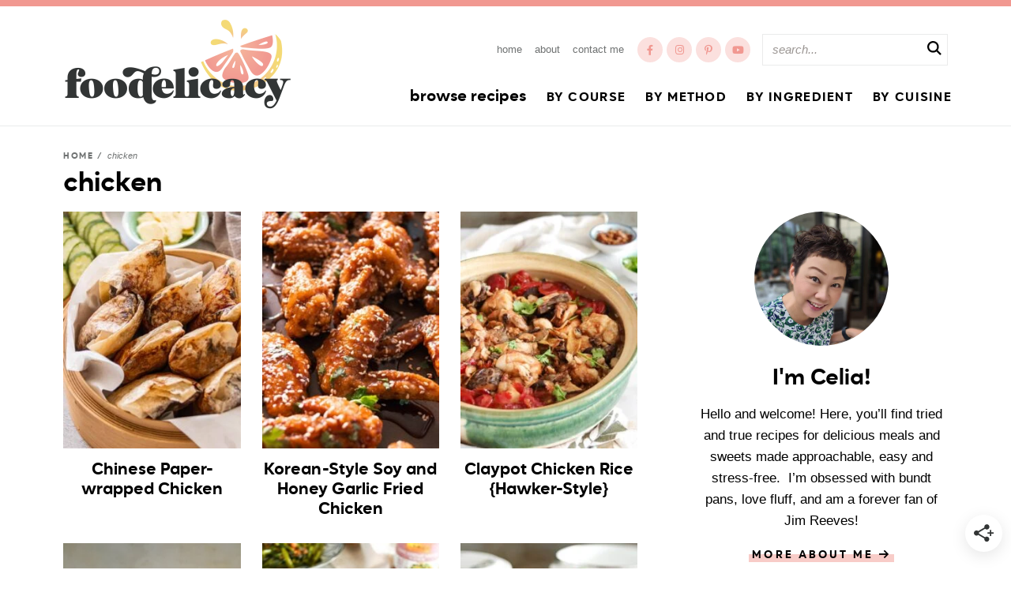

--- FILE ---
content_type: text/html; charset=UTF-8
request_url: https://www.foodelicacy.com/tag/chicken/
body_size: 34425
content:
<!DOCTYPE html>
<html lang="en-US">
<head>
<meta charset="UTF-8" />
<meta name="viewport" content="width=device-width, initial-scale=1" />
<link rel="profile" href="https://gmpg.org/xfn/11" />

<meta name='robots' content='noindex, follow' />
<link rel='dns-prefetch' href='//scripts.mediavine.com'>
<link rel='dns-prefetch' href='//exchange.mediavine.com'>

	<!-- This site is optimized with the Yoast SEO Premium plugin v26.7 (Yoast SEO v26.7) - https://yoast.com/wordpress/plugins/seo/ -->
	<title>chicken Archives | Foodelicacy</title><link rel="preload" href="https://www.foodelicacy.com/wp-content/themes/foodelicacy/mobile-header/logo-mobile.png" as="image" fetchpriority="high"><link rel="preload" href="https://www.foodelicacy.com/wp-content/themes/foodelicacy/images/logo@2x.png" as="image" imagesrcset="https://www.foodelicacy.com/wp-content/themes/foodelicacy/images/logo.png 1x,
				   https://www.foodelicacy.com/wp-content/themes/foodelicacy/images/logo@2x.png 2x" fetchpriority="high"><link rel="preload" href="https://www.foodelicacy.com/wp-content/themes/foodelicacy/images/logo.png" as="image" fetchpriority="high">
<link data-rocket-prefetch href="https://www.googletagmanager.com" rel="dns-prefetch">
<link data-rocket-prefetch href="https://exchange.mediavine.com" rel="dns-prefetch">
<link data-rocket-prefetch href="https://scripts.mediavine.com" rel="dns-prefetch">
<link data-rocket-prefetch href="https://js.codedrink.com" rel="dns-prefetch">
<link data-rocket-prefetch href="https://securepubads.g.doubleclick.net" rel="dns-prefetch">
<link data-rocket-prefetch href="https://f.convertkit.com" rel="dns-prefetch">
<link crossorigin data-rocket-preload as="font" href="https://www.foodelicacy.com/wp-content/themes/foodelicacy/fontawesome-subset/webfonts/fa-brands-400.woff2" rel="preload">
<link crossorigin data-rocket-preload as="font" href="https://www.foodelicacy.com/wp-content/themes/foodelicacy/fonts/kanyon-bold-webfont.woff2" rel="preload">
<link crossorigin data-rocket-preload as="font" href="https://www.foodelicacy.com/wp-content/themes/foodelicacy/fontawesome-subset/webfonts/fa-sharp-solid-900.woff2" rel="preload">
	<meta property="og:locale" content="en_US" />
	<meta property="og:type" content="article" />
	<meta property="og:title" content="chicken Archives" />
	<meta property="og:url" content="https://www.foodelicacy.com/tag/chicken/" />
	<meta property="og:site_name" content="Foodelicacy" />
	<script type="application/ld+json" class="yoast-schema-graph">{"@context":"https://schema.org","@graph":[{"@type":"CollectionPage","@id":"https://www.foodelicacy.com/tag/chicken/","url":"https://www.foodelicacy.com/tag/chicken/","name":"chicken Archives | Foodelicacy","isPartOf":{"@id":"https://www.foodelicacy.com/#website"},"primaryImageOfPage":{"@id":"https://www.foodelicacy.com/tag/chicken/#primaryimage"},"image":{"@id":"https://www.foodelicacy.com/tag/chicken/#primaryimage"},"thumbnailUrl":"https://www.foodelicacy.com/wp-content/uploads/2021/07/paper-wrapped-chicken-4.jpg","breadcrumb":{"@id":"https://www.foodelicacy.com/tag/chicken/#breadcrumb"},"inLanguage":"en-US"},{"@type":"ImageObject","inLanguage":"en-US","@id":"https://www.foodelicacy.com/tag/chicken/#primaryimage","url":"https://www.foodelicacy.com/wp-content/uploads/2021/07/paper-wrapped-chicken-4.jpg","contentUrl":"https://www.foodelicacy.com/wp-content/uploads/2021/07/paper-wrapped-chicken-4.jpg","width":1365,"height":2048},{"@type":"BreadcrumbList","@id":"https://www.foodelicacy.com/tag/chicken/#breadcrumb","itemListElement":[{"@type":"ListItem","position":1,"name":"Home","item":"https://www.foodelicacy.com/"},{"@type":"ListItem","position":2,"name":"chicken"}]},{"@type":"WebSite","@id":"https://www.foodelicacy.com/#website","url":"https://www.foodelicacy.com/","name":"Foodelicacy","description":"Delicious Recipes Crafted with Love","publisher":{"@id":"https://www.foodelicacy.com/#/schema/person/e94e2d9cf8fcc0530836667cc937afa1"},"potentialAction":[{"@type":"SearchAction","target":{"@type":"EntryPoint","urlTemplate":"https://www.foodelicacy.com/?s={search_term_string}"},"query-input":{"@type":"PropertyValueSpecification","valueRequired":true,"valueName":"search_term_string"}}],"inLanguage":"en-US"},{"@type":["Person","Organization"],"@id":"https://www.foodelicacy.com/#/schema/person/e94e2d9cf8fcc0530836667cc937afa1","name":"Celia Lim","image":{"@type":"ImageObject","inLanguage":"en-US","@id":"https://www.foodelicacy.com/#/schema/person/image/","url":"https://www.foodelicacy.com/wp-content/uploads/2022/10/favicon.png","contentUrl":"https://www.foodelicacy.com/wp-content/uploads/2022/10/favicon.png","width":260,"height":260,"caption":"Celia Lim"},"logo":{"@id":"https://www.foodelicacy.com/#/schema/person/image/"},"description":"I'm a baker at heart, self-taught cook, recipe developer and avid photographer. Here, you'll find all things sweet and savoury and Asian-inspired cuisine that's easy to cook and delicious to eat.","sameAs":["https://www.foodelicacy.com/","https://www.facebook.com/foodelicacybycelialim/","https://www.instagram.com/foodelicacy/","https://www.pinterest.com/foodelicacy/"]}]}</script>
	<!-- / Yoast SEO Premium plugin. -->


<link rel='dns-prefetch' href='//scripts.mediavine.com' />

<script>(()=>{"use strict";const e=[400,500,600,700,800,900],t=e=>`wprm-min-${e}`,n=e=>`wprm-max-${e}`,s=new Set,o="ResizeObserver"in window,r=o?new ResizeObserver((e=>{for(const t of e)c(t.target)})):null,i=.5/(window.devicePixelRatio||1);function c(s){const o=s.getBoundingClientRect().width||0;for(let r=0;r<e.length;r++){const c=e[r],a=o<=c+i;o>c+i?s.classList.add(t(c)):s.classList.remove(t(c)),a?s.classList.add(n(c)):s.classList.remove(n(c))}}function a(e){s.has(e)||(s.add(e),r&&r.observe(e),c(e))}!function(e=document){e.querySelectorAll(".wprm-recipe").forEach(a)}();if(new MutationObserver((e=>{for(const t of e)for(const e of t.addedNodes)e instanceof Element&&(e.matches?.(".wprm-recipe")&&a(e),e.querySelectorAll?.(".wprm-recipe").forEach(a))})).observe(document.documentElement,{childList:!0,subtree:!0}),!o){let e=0;addEventListener("resize",(()=>{e&&cancelAnimationFrame(e),e=requestAnimationFrame((()=>s.forEach(c)))}),{passive:!0})}})();</script><style id='wp-img-auto-sizes-contain-inline-css' type='text/css'>
img:is([sizes=auto i],[sizes^="auto," i]){contain-intrinsic-size:3000px 1500px}
/*# sourceURL=wp-img-auto-sizes-contain-inline-css */
</style>
<style id='wp-block-library-inline-css' type='text/css'>
:root{--wp-block-synced-color:#7a00df;--wp-block-synced-color--rgb:122,0,223;--wp-bound-block-color:var(--wp-block-synced-color);--wp-editor-canvas-background:#ddd;--wp-admin-theme-color:#007cba;--wp-admin-theme-color--rgb:0,124,186;--wp-admin-theme-color-darker-10:#006ba1;--wp-admin-theme-color-darker-10--rgb:0,107,160.5;--wp-admin-theme-color-darker-20:#005a87;--wp-admin-theme-color-darker-20--rgb:0,90,135;--wp-admin-border-width-focus:2px}@media (min-resolution:192dpi){:root{--wp-admin-border-width-focus:1.5px}}.wp-element-button{cursor:pointer}:root .has-very-light-gray-background-color{background-color:#eee}:root .has-very-dark-gray-background-color{background-color:#313131}:root .has-very-light-gray-color{color:#eee}:root .has-very-dark-gray-color{color:#313131}:root .has-vivid-green-cyan-to-vivid-cyan-blue-gradient-background{background:linear-gradient(135deg,#00d084,#0693e3)}:root .has-purple-crush-gradient-background{background:linear-gradient(135deg,#34e2e4,#4721fb 50%,#ab1dfe)}:root .has-hazy-dawn-gradient-background{background:linear-gradient(135deg,#faaca8,#dad0ec)}:root .has-subdued-olive-gradient-background{background:linear-gradient(135deg,#fafae1,#67a671)}:root .has-atomic-cream-gradient-background{background:linear-gradient(135deg,#fdd79a,#004a59)}:root .has-nightshade-gradient-background{background:linear-gradient(135deg,#330968,#31cdcf)}:root .has-midnight-gradient-background{background:linear-gradient(135deg,#020381,#2874fc)}:root{--wp--preset--font-size--normal:16px;--wp--preset--font-size--huge:42px}.has-regular-font-size{font-size:1em}.has-larger-font-size{font-size:2.625em}.has-normal-font-size{font-size:var(--wp--preset--font-size--normal)}.has-huge-font-size{font-size:var(--wp--preset--font-size--huge)}.has-text-align-center{text-align:center}.has-text-align-left{text-align:left}.has-text-align-right{text-align:right}.has-fit-text{white-space:nowrap!important}#end-resizable-editor-section{display:none}.aligncenter{clear:both}.items-justified-left{justify-content:flex-start}.items-justified-center{justify-content:center}.items-justified-right{justify-content:flex-end}.items-justified-space-between{justify-content:space-between}.screen-reader-text{border:0;clip-path:inset(50%);height:1px;margin:-1px;overflow:hidden;padding:0;position:absolute;width:1px;word-wrap:normal!important}.screen-reader-text:focus{background-color:#ddd;clip-path:none;color:#444;display:block;font-size:1em;height:auto;left:5px;line-height:normal;padding:15px 23px 14px;text-decoration:none;top:5px;width:auto;z-index:100000}html :where(.has-border-color){border-style:solid}html :where([style*=border-top-color]){border-top-style:solid}html :where([style*=border-right-color]){border-right-style:solid}html :where([style*=border-bottom-color]){border-bottom-style:solid}html :where([style*=border-left-color]){border-left-style:solid}html :where([style*=border-width]){border-style:solid}html :where([style*=border-top-width]){border-top-style:solid}html :where([style*=border-right-width]){border-right-style:solid}html :where([style*=border-bottom-width]){border-bottom-style:solid}html :where([style*=border-left-width]){border-left-style:solid}html :where(img[class*=wp-image-]){height:auto;max-width:100%}:where(figure){margin:0 0 1em}html :where(.is-position-sticky){--wp-admin--admin-bar--position-offset:var(--wp-admin--admin-bar--height,0px)}@media screen and (max-width:600px){html :where(.is-position-sticky){--wp-admin--admin-bar--position-offset:0px}}

/*# sourceURL=wp-block-library-inline-css */
</style><style id='global-styles-inline-css' type='text/css'>
:root{--wp--preset--aspect-ratio--square: 1;--wp--preset--aspect-ratio--4-3: 4/3;--wp--preset--aspect-ratio--3-4: 3/4;--wp--preset--aspect-ratio--3-2: 3/2;--wp--preset--aspect-ratio--2-3: 2/3;--wp--preset--aspect-ratio--16-9: 16/9;--wp--preset--aspect-ratio--9-16: 9/16;--wp--preset--color--black: #323535;--wp--preset--color--cyan-bluish-gray: #abb8c3;--wp--preset--color--white: #ffffff;--wp--preset--color--pale-pink: #f78da7;--wp--preset--color--vivid-red: #cf2e2e;--wp--preset--color--luminous-vivid-orange: #ff6900;--wp--preset--color--luminous-vivid-amber: #fcb900;--wp--preset--color--light-green-cyan: #7bdcb5;--wp--preset--color--vivid-green-cyan: #00d084;--wp--preset--color--pale-cyan-blue: #8ed1fc;--wp--preset--color--vivid-cyan-blue: #0693e3;--wp--preset--color--vivid-purple: #9b51e0;--wp--preset--color--pink: #F19891;--wp--preset--color--medpink: #f8ccc8;--wp--preset--color--lightpink: #FCEAE9;--wp--preset--color--lightgray: #f5f5f5;--wp--preset--color--medgray: #eaebeb;--wp--preset--color--marble: #e5e5e5;--wp--preset--color--fadedslice: #fef5f4;--wp--preset--gradient--vivid-cyan-blue-to-vivid-purple: linear-gradient(135deg,rgb(6,147,227) 0%,rgb(155,81,224) 100%);--wp--preset--gradient--light-green-cyan-to-vivid-green-cyan: linear-gradient(135deg,rgb(122,220,180) 0%,rgb(0,208,130) 100%);--wp--preset--gradient--luminous-vivid-amber-to-luminous-vivid-orange: linear-gradient(135deg,rgb(252,185,0) 0%,rgb(255,105,0) 100%);--wp--preset--gradient--luminous-vivid-orange-to-vivid-red: linear-gradient(135deg,rgb(255,105,0) 0%,rgb(207,46,46) 100%);--wp--preset--gradient--very-light-gray-to-cyan-bluish-gray: linear-gradient(135deg,rgb(238,238,238) 0%,rgb(169,184,195) 100%);--wp--preset--gradient--cool-to-warm-spectrum: linear-gradient(135deg,rgb(74,234,220) 0%,rgb(151,120,209) 20%,rgb(207,42,186) 40%,rgb(238,44,130) 60%,rgb(251,105,98) 80%,rgb(254,248,76) 100%);--wp--preset--gradient--blush-light-purple: linear-gradient(135deg,rgb(255,206,236) 0%,rgb(152,150,240) 100%);--wp--preset--gradient--blush-bordeaux: linear-gradient(135deg,rgb(254,205,165) 0%,rgb(254,45,45) 50%,rgb(107,0,62) 100%);--wp--preset--gradient--luminous-dusk: linear-gradient(135deg,rgb(255,203,112) 0%,rgb(199,81,192) 50%,rgb(65,88,208) 100%);--wp--preset--gradient--pale-ocean: linear-gradient(135deg,rgb(255,245,203) 0%,rgb(182,227,212) 50%,rgb(51,167,181) 100%);--wp--preset--gradient--electric-grass: linear-gradient(135deg,rgb(202,248,128) 0%,rgb(113,206,126) 100%);--wp--preset--gradient--midnight: linear-gradient(135deg,rgb(2,3,129) 0%,rgb(40,116,252) 100%);--wp--preset--font-size--small: 13px;--wp--preset--font-size--medium: 20px;--wp--preset--font-size--large: 36px;--wp--preset--font-size--x-large: 42px;--wp--preset--spacing--20: 0.44rem;--wp--preset--spacing--30: 0.67rem;--wp--preset--spacing--40: 1rem;--wp--preset--spacing--50: 1.5rem;--wp--preset--spacing--60: 2.25rem;--wp--preset--spacing--70: 3.38rem;--wp--preset--spacing--80: 5.06rem;--wp--preset--shadow--natural: 6px 6px 9px rgba(0, 0, 0, 0.2);--wp--preset--shadow--deep: 12px 12px 50px rgba(0, 0, 0, 0.4);--wp--preset--shadow--sharp: 6px 6px 0px rgba(0, 0, 0, 0.2);--wp--preset--shadow--outlined: 6px 6px 0px -3px rgb(255, 255, 255), 6px 6px rgb(0, 0, 0);--wp--preset--shadow--crisp: 6px 6px 0px rgb(0, 0, 0);}:where(.is-layout-flex){gap: 0.5em;}:where(.is-layout-grid){gap: 0.5em;}body .is-layout-flex{display: flex;}.is-layout-flex{flex-wrap: wrap;align-items: center;}.is-layout-flex > :is(*, div){margin: 0;}body .is-layout-grid{display: grid;}.is-layout-grid > :is(*, div){margin: 0;}:where(.wp-block-columns.is-layout-flex){gap: 2em;}:where(.wp-block-columns.is-layout-grid){gap: 2em;}:where(.wp-block-post-template.is-layout-flex){gap: 1.25em;}:where(.wp-block-post-template.is-layout-grid){gap: 1.25em;}.has-black-color{color: var(--wp--preset--color--black) !important;}.has-cyan-bluish-gray-color{color: var(--wp--preset--color--cyan-bluish-gray) !important;}.has-white-color{color: var(--wp--preset--color--white) !important;}.has-pale-pink-color{color: var(--wp--preset--color--pale-pink) !important;}.has-vivid-red-color{color: var(--wp--preset--color--vivid-red) !important;}.has-luminous-vivid-orange-color{color: var(--wp--preset--color--luminous-vivid-orange) !important;}.has-luminous-vivid-amber-color{color: var(--wp--preset--color--luminous-vivid-amber) !important;}.has-light-green-cyan-color{color: var(--wp--preset--color--light-green-cyan) !important;}.has-vivid-green-cyan-color{color: var(--wp--preset--color--vivid-green-cyan) !important;}.has-pale-cyan-blue-color{color: var(--wp--preset--color--pale-cyan-blue) !important;}.has-vivid-cyan-blue-color{color: var(--wp--preset--color--vivid-cyan-blue) !important;}.has-vivid-purple-color{color: var(--wp--preset--color--vivid-purple) !important;}.has-black-background-color{background-color: var(--wp--preset--color--black) !important;}.has-cyan-bluish-gray-background-color{background-color: var(--wp--preset--color--cyan-bluish-gray) !important;}.has-white-background-color{background-color: var(--wp--preset--color--white) !important;}.has-pale-pink-background-color{background-color: var(--wp--preset--color--pale-pink) !important;}.has-vivid-red-background-color{background-color: var(--wp--preset--color--vivid-red) !important;}.has-luminous-vivid-orange-background-color{background-color: var(--wp--preset--color--luminous-vivid-orange) !important;}.has-luminous-vivid-amber-background-color{background-color: var(--wp--preset--color--luminous-vivid-amber) !important;}.has-light-green-cyan-background-color{background-color: var(--wp--preset--color--light-green-cyan) !important;}.has-vivid-green-cyan-background-color{background-color: var(--wp--preset--color--vivid-green-cyan) !important;}.has-pale-cyan-blue-background-color{background-color: var(--wp--preset--color--pale-cyan-blue) !important;}.has-vivid-cyan-blue-background-color{background-color: var(--wp--preset--color--vivid-cyan-blue) !important;}.has-vivid-purple-background-color{background-color: var(--wp--preset--color--vivid-purple) !important;}.has-black-border-color{border-color: var(--wp--preset--color--black) !important;}.has-cyan-bluish-gray-border-color{border-color: var(--wp--preset--color--cyan-bluish-gray) !important;}.has-white-border-color{border-color: var(--wp--preset--color--white) !important;}.has-pale-pink-border-color{border-color: var(--wp--preset--color--pale-pink) !important;}.has-vivid-red-border-color{border-color: var(--wp--preset--color--vivid-red) !important;}.has-luminous-vivid-orange-border-color{border-color: var(--wp--preset--color--luminous-vivid-orange) !important;}.has-luminous-vivid-amber-border-color{border-color: var(--wp--preset--color--luminous-vivid-amber) !important;}.has-light-green-cyan-border-color{border-color: var(--wp--preset--color--light-green-cyan) !important;}.has-vivid-green-cyan-border-color{border-color: var(--wp--preset--color--vivid-green-cyan) !important;}.has-pale-cyan-blue-border-color{border-color: var(--wp--preset--color--pale-cyan-blue) !important;}.has-vivid-cyan-blue-border-color{border-color: var(--wp--preset--color--vivid-cyan-blue) !important;}.has-vivid-purple-border-color{border-color: var(--wp--preset--color--vivid-purple) !important;}.has-vivid-cyan-blue-to-vivid-purple-gradient-background{background: var(--wp--preset--gradient--vivid-cyan-blue-to-vivid-purple) !important;}.has-light-green-cyan-to-vivid-green-cyan-gradient-background{background: var(--wp--preset--gradient--light-green-cyan-to-vivid-green-cyan) !important;}.has-luminous-vivid-amber-to-luminous-vivid-orange-gradient-background{background: var(--wp--preset--gradient--luminous-vivid-amber-to-luminous-vivid-orange) !important;}.has-luminous-vivid-orange-to-vivid-red-gradient-background{background: var(--wp--preset--gradient--luminous-vivid-orange-to-vivid-red) !important;}.has-very-light-gray-to-cyan-bluish-gray-gradient-background{background: var(--wp--preset--gradient--very-light-gray-to-cyan-bluish-gray) !important;}.has-cool-to-warm-spectrum-gradient-background{background: var(--wp--preset--gradient--cool-to-warm-spectrum) !important;}.has-blush-light-purple-gradient-background{background: var(--wp--preset--gradient--blush-light-purple) !important;}.has-blush-bordeaux-gradient-background{background: var(--wp--preset--gradient--blush-bordeaux) !important;}.has-luminous-dusk-gradient-background{background: var(--wp--preset--gradient--luminous-dusk) !important;}.has-pale-ocean-gradient-background{background: var(--wp--preset--gradient--pale-ocean) !important;}.has-electric-grass-gradient-background{background: var(--wp--preset--gradient--electric-grass) !important;}.has-midnight-gradient-background{background: var(--wp--preset--gradient--midnight) !important;}.has-small-font-size{font-size: var(--wp--preset--font-size--small) !important;}.has-medium-font-size{font-size: var(--wp--preset--font-size--medium) !important;}.has-large-font-size{font-size: var(--wp--preset--font-size--large) !important;}.has-x-large-font-size{font-size: var(--wp--preset--font-size--x-large) !important;}
/*# sourceURL=global-styles-inline-css */
</style>

<style id='classic-theme-styles-inline-css' type='text/css'>
/*! This file is auto-generated */
.wp-block-button__link{color:#fff;background-color:#32373c;border-radius:9999px;box-shadow:none;text-decoration:none;padding:calc(.667em + 2px) calc(1.333em + 2px);font-size:1.125em}.wp-block-file__button{background:#32373c;color:#fff;text-decoration:none}
/*# sourceURL=/wp-includes/css/classic-themes.min.css */
</style>
<link data-minify="1" rel='stylesheet' id='wprm-public-css' href='https://www.foodelicacy.com/wp-content/cache/min/1/wp-content/plugins/wp-recipe-maker/dist/public-modern.css?ver=1765991298' type='text/css' media='all' />
<link data-minify="1" rel='stylesheet' id='wprmp-public-css' href='https://www.foodelicacy.com/wp-content/cache/min/1/wp-content/plugins/wp-recipe-maker-premium/dist/public-pro.css?ver=1765991298' type='text/css' media='all' />
<link rel='stylesheet' id='lasso-live-css' href='https://www.foodelicacy.com/wp-content/cache/background-css/1/www.foodelicacy.com/wp-content/plugins/lasso/admin/assets/css/lasso-live.min.css?ver=1765161077&wpr_t=1768558825' type='text/css' media='all' />
<link rel='stylesheet' id='lasso-table-frontend-css' href='https://www.foodelicacy.com/wp-content/plugins/lasso/admin/assets/css/lasso-table-frontend.min.css?ver=1765161077' type='text/css' media='all' />
<link data-minify="1" rel='stylesheet' id='font-awesome-css' href='https://www.foodelicacy.com/wp-content/cache/min/1/wp-content/themes/foodelicacy/fontawesome-subset/css/all.css?ver=1765991298' type='text/css' media='all' />
<link data-minify="1" rel='stylesheet' id='dpsp-frontend-style-pro-css' href='https://www.foodelicacy.com/wp-content/cache/min/1/wp-content/plugins/social-pug/assets/dist/style-frontend-pro.css?ver=1765991298' type='text/css' media='all' />
<style id='dpsp-frontend-style-pro-inline-css' type='text/css'>

				@media screen and ( max-width : 768px ) {
					.dpsp-content-wrapper.dpsp-hide-on-mobile,
					.dpsp-share-text.dpsp-hide-on-mobile {
						display: none;
					}
					.dpsp-has-spacing .dpsp-networks-btns-wrapper li {
						margin:0 2% 10px 0;
					}
					.dpsp-network-btn.dpsp-has-label:not(.dpsp-has-count) {
						max-height: 40px;
						padding: 0;
						justify-content: center;
					}
					.dpsp-content-wrapper.dpsp-size-small .dpsp-network-btn.dpsp-has-label:not(.dpsp-has-count){
						max-height: 32px;
					}
					.dpsp-content-wrapper.dpsp-size-large .dpsp-network-btn.dpsp-has-label:not(.dpsp-has-count){
						max-height: 46px;
					}
				}
			@media screen and ( min-width : 768px ) { .dpsp-content-wrapper .dpsp-network-list-item.dpsp-network-list-item-whatsapp { display: none } }
							.dpsp-button-style-6 .dpsp-networks-btns-content.dpsp-networks-btns-wrapper .dpsp-network-btn:focus,
							.dpsp-button-style-6 .dpsp-networks-btns-content.dpsp-networks-btns-wrapper .dpsp-network-btn:hover {
								color: #f19891;
							}
							.dpsp-button-style-6 .dpsp-networks-btns-content.dpsp-networks-btns-wrapper .dpsp-network-btn:hover .dpsp-network-icon,
							.dpsp-button-style-6 .dpsp-networks-btns-content.dpsp-networks-btns-wrapper .dpsp-network-btn:focus .dpsp-network-icon {
								border-color: #f19891;
								background: #f19891;
							}
						.dpsp-networks-btns-wrapper.dpsp-networks-btns-content .dpsp-network-btn {--networkHover: rgba(241, 152, 145, 0.4); --networkAccent: rgba(241, 152, 145, 1);}
/*# sourceURL=dpsp-frontend-style-pro-inline-css */
</style>
<link data-minify="1" rel='stylesheet' id='custom-style-css' href='https://www.foodelicacy.com/wp-content/cache/background-css/1/www.foodelicacy.com/wp-content/cache/min/1/wp-content/themes/foodelicacy/style.css?ver=1765991298&wpr_t=1768558825' type='text/css' media='all' />
<link data-minify="1" rel='stylesheet' id='responsive-style-css' href='https://www.foodelicacy.com/wp-content/cache/min/1/wp-content/themes/foodelicacy/responsive.css?ver=1765991298' type='text/css' media='all' />
<link rel='stylesheet' id='custom-mobile-header-style-css' href='https://www.foodelicacy.com/wp-content/themes/foodelicacy/mobile-header/mobile-header-style.css?ver=1768530025' type='text/css' media='all' />
<script type="text/javascript" async="async" fetchpriority="high" data-noptimize="1" data-cfasync="false" src="https://scripts.mediavine.com/tags/foodelicacy.js?ver=6.9" id="mv-script-wrapper-js"></script>
<script type="text/javascript" src="https://www.foodelicacy.com/wp-includes/js/jquery/jquery.min.js?ver=3.7.1" id="jquery-core-js"></script>
<style type="text/css">
			:root{
				--lasso-main: #e06666 !important;
				--lasso-title: black !important;
				--lasso-button: #e06666 !important;
				--lasso-secondary-button: white !important;
				--lasso-button-text: white !important;
				--lasso-background: white !important;
				--lasso-pros: #22baa0 !important;
				--lasso-cons: #207575 !important;
			}
			
			
		</style>
			<script type="text/javascript">
				// Notice how this gets configured before we load Font Awesome
				let lassoFontAwesomeJS = "" == 1
				// console.log("lassoFontAwesomeJS", lassoFontAwesomeJS)
				window.FontAwesomeConfig = { autoReplaceSvg: lassoFontAwesomeJS }
			</script>
		<style type="text/css"> .tippy-box[data-theme~="wprm"] { background-color: #333333; color: #FFFFFF; } .tippy-box[data-theme~="wprm"][data-placement^="top"] > .tippy-arrow::before { border-top-color: #333333; } .tippy-box[data-theme~="wprm"][data-placement^="bottom"] > .tippy-arrow::before { border-bottom-color: #333333; } .tippy-box[data-theme~="wprm"][data-placement^="left"] > .tippy-arrow::before { border-left-color: #333333; } .tippy-box[data-theme~="wprm"][data-placement^="right"] > .tippy-arrow::before { border-right-color: #333333; } .tippy-box[data-theme~="wprm"] a { color: #FFFFFF; } .wprm-comment-rating svg { width: 18px !important; height: 18px !important; } img.wprm-comment-rating { width: 90px !important; height: 18px !important; } body { --comment-rating-star-color: #f19891; } body { --wprm-popup-font-size: 16px; } body { --wprm-popup-background: #ffffff; } body { --wprm-popup-title: #000000; } body { --wprm-popup-content: #444444; } body { --wprm-popup-button-background: #444444; } body { --wprm-popup-button-text: #ffffff; } body { --wprm-popup-accent: #747B2D; }</style><style type="text/css">.wprm-glossary-term {color: #5A822B;text-decoration: underline;cursor: help;}</style>

<!-- [slickstream] [[[ START Slickstream Output ]]] -->
<script>console.info(`[slickstream] Page Generated at: 1/15/2026, 9:20:25 PM EST`);</script>
<script>console.info(`[slickstream] Current timestamp: ${(new Date).toLocaleString('en-US', { timeZone: 'America/New_York' })} EST`);</script>
<!-- [slickstream] Page Boot Data: -->
<script class='slickstream-script'>
(function() {
    "slickstream";
    const win = window;
    win.$slickBoot = win.$slickBoot || {};
    win.$slickBoot.d = {"bestBy":1768530892796,"epoch":1762386290447,"siteCode":"0CWAWYVQ","services":{"engagementCacheableApiDomain":"https:\/\/c01f.app-sx.slickstream.com\/","engagementNonCacheableApiDomain":"https:\/\/c01b.app-sx.slickstream.com\/","engagementResourcesDomain":"https:\/\/c01f.app-sx.slickstream.com\/","storyCacheableApiDomain":"https:\/\/stories-sx.slickstream.com\/","storyNonCacheableApiDomain":"https:\/\/stories-sx.slickstream.com\/","storyResourcesDomain":"https:\/\/stories-sx.slickstream.com\/","websocketUri":"wss:\/\/c01b-wss.app-sx.slickstream.com\/socket?site=0CWAWYVQ"},"bootUrl":"https:\/\/c.slickstream.com\/app\/3.0.0\/boot-loader.js","appUrl":"https:\/\/c.slickstream.com\/app\/3.0.0\/app.js","adminUrl":"","allowList":["foodelicacy.com"],"abTests":[],"wpPluginTtl":3600,"v2":{"phone":{"placeholders":[],"bootTriggerTimeout":250,"bestBy":1768530892796,"epoch":1762386290447,"siteCode":"0CWAWYVQ","services":{"engagementCacheableApiDomain":"https:\/\/c01f.app-sx.slickstream.com\/","engagementNonCacheableApiDomain":"https:\/\/c01b.app-sx.slickstream.com\/","engagementResourcesDomain":"https:\/\/c01f.app-sx.slickstream.com\/","storyCacheableApiDomain":"https:\/\/stories-sx.slickstream.com\/","storyNonCacheableApiDomain":"https:\/\/stories-sx.slickstream.com\/","storyResourcesDomain":"https:\/\/stories-sx.slickstream.com\/","websocketUri":"wss:\/\/c01b-wss.app-sx.slickstream.com\/socket?site=0CWAWYVQ"},"bootUrl":"https:\/\/c.slickstream.com\/app\/3.0.0\/boot-loader.js","appUrl":"https:\/\/c.slickstream.com\/app\/3.0.0\/app.js","adminUrl":"","allowList":["foodelicacy.com"],"abTests":[],"wpPluginTtl":3600},"tablet":{"placeholders":[],"bootTriggerTimeout":250,"bestBy":1768530892796,"epoch":1762386290447,"siteCode":"0CWAWYVQ","services":{"engagementCacheableApiDomain":"https:\/\/c01f.app-sx.slickstream.com\/","engagementNonCacheableApiDomain":"https:\/\/c01b.app-sx.slickstream.com\/","engagementResourcesDomain":"https:\/\/c01f.app-sx.slickstream.com\/","storyCacheableApiDomain":"https:\/\/stories-sx.slickstream.com\/","storyNonCacheableApiDomain":"https:\/\/stories-sx.slickstream.com\/","storyResourcesDomain":"https:\/\/stories-sx.slickstream.com\/","websocketUri":"wss:\/\/c01b-wss.app-sx.slickstream.com\/socket?site=0CWAWYVQ"},"bootUrl":"https:\/\/c.slickstream.com\/app\/3.0.0\/boot-loader.js","appUrl":"https:\/\/c.slickstream.com\/app\/3.0.0\/app.js","adminUrl":"","allowList":["foodelicacy.com"],"abTests":[],"wpPluginTtl":3600},"desktop":{"placeholders":[],"bootTriggerTimeout":250,"bestBy":1768530892796,"epoch":1762386290447,"siteCode":"0CWAWYVQ","services":{"engagementCacheableApiDomain":"https:\/\/c01f.app-sx.slickstream.com\/","engagementNonCacheableApiDomain":"https:\/\/c01b.app-sx.slickstream.com\/","engagementResourcesDomain":"https:\/\/c01f.app-sx.slickstream.com\/","storyCacheableApiDomain":"https:\/\/stories-sx.slickstream.com\/","storyNonCacheableApiDomain":"https:\/\/stories-sx.slickstream.com\/","storyResourcesDomain":"https:\/\/stories-sx.slickstream.com\/","websocketUri":"wss:\/\/c01b-wss.app-sx.slickstream.com\/socket?site=0CWAWYVQ"},"bootUrl":"https:\/\/c.slickstream.com\/app\/3.0.0\/boot-loader.js","appUrl":"https:\/\/c.slickstream.com\/app\/3.0.0\/app.js","adminUrl":"","allowList":["foodelicacy.com"],"abTests":[],"wpPluginTtl":3600},"unknown":{"placeholders":[],"bootTriggerTimeout":250,"bestBy":1768530892796,"epoch":1762386290447,"siteCode":"0CWAWYVQ","services":{"engagementCacheableApiDomain":"https:\/\/c01f.app-sx.slickstream.com\/","engagementNonCacheableApiDomain":"https:\/\/c01b.app-sx.slickstream.com\/","engagementResourcesDomain":"https:\/\/c01f.app-sx.slickstream.com\/","storyCacheableApiDomain":"https:\/\/stories-sx.slickstream.com\/","storyNonCacheableApiDomain":"https:\/\/stories-sx.slickstream.com\/","storyResourcesDomain":"https:\/\/stories-sx.slickstream.com\/","websocketUri":"wss:\/\/c01b-wss.app-sx.slickstream.com\/socket?site=0CWAWYVQ"},"bootUrl":"https:\/\/c.slickstream.com\/app\/3.0.0\/boot-loader.js","appUrl":"https:\/\/c.slickstream.com\/app\/3.0.0\/app.js","adminUrl":"","allowList":["foodelicacy.com"],"abTests":[],"wpPluginTtl":3600}}};
    win.$slickBoot.rt = 'https://app.slickstream.com';
    win.$slickBoot.s = 'plugin';
    win.$slickBoot._bd = performance.now();
})();
</script>
<!-- [slickstream] END Page Boot Data -->
<!-- [slickstream] Embed Code -->
<script id="slick-embed-code-script" class='slickstream-script'>
"use strict";(async function(t,e){var o;if(location.search.includes("no-slick")){console.log("[Slickstream] Found `no-slick` in location.search; exiting....");return}const n="3.0.0";function i(){return performance.now()}function s(t,e="GET"){return new Request(t,{cache:"no-store",method:e})}function c(t){const e=document.createElement("script");e.className="slickstream-script";e.src=t;document.head.appendChild(e)}function a(t){return t==="ask"||t==="not-required"||t==="na"?t:"na"}async function r(t,e){let o=0;try{if(!("caches"in self))return{};const n=await caches.open("slickstream-code");if(!n)return{};let s=await n.match(t);if(!s){o=i();console.info(`[Slickstream] Adding item to browser cache: ${t.url}`);await n.add(t);s=await n.match(t)}if(!s||!s.ok){if(s){await n.delete(t)}return{}}const c=s.headers.get("x-slickstream-consent");if(!c){console.info("[Slickstream] No x-slickstream-consent header found in cached response")}return{t:o,d:e?await s.blob():await s.json(),c:a(c)}}catch(t){console.log(t);return{}}}async function l(o=false){let c;let l=Object.assign(Object.assign({},window.$slickBoot||{}),{_es:i(),rt:t,ev:n,l:r});const d=t.startsWith("https://")?"":"https://";const u=`${d}${t}/d/page-boot-data?site=${e}&url=${encodeURIComponent(location.href.split("#")[0])}`;const f=s(u);if(o){const{t:t,d:e,c:o}=await r(f);if(e&&e.bestBy>=Date.now()){c=e;if(t){l._bd=t}if(o){l.c=a(o)}}}if(!c){l._bd=i();const t=await fetch(f);const e=t.headers.get("x-slickstream-consent");l.c=a(e);try{c=await t.json()}catch(t){console.error(`[Slickstream] Error parsing page-boot-data from ${f.url}: ${(t===null||t===void 0?void 0:t.message)||""}`,t);return null}}if(c){l=Object.assign(Object.assign({},l),{d:c,s:"embed"})}return l}let d=(o=window.$slickBoot)!==null&&o!==void 0?o:{};if(!(d===null||d===void 0?void 0:d.d)||d.d.bestBy<Date.now()){const t=(d===null||d===void 0?void 0:d.consentStatus)||"denied";const e=t!=="denied";const o=await l(e);if(o){window.$slickBoot=d=o}}if(!(d===null||d===void 0?void 0:d.d)){console.error("[Slickstream] Boot failed; boot data not found after fetching");return}let u=d===null||d===void 0?void 0:d.d.bootUrl;if(!u){console.error("[Slickstream] Bootloader URL not found in boot data");return}let f;let w;if((d===null||d===void 0?void 0:d.consentStatus)&&d.consentStatus!=="denied"){const t=await r(s(u),true);f=t.t;w=t.d}else{f=i();const t=await fetch(s(u));w=await t.blob()}if(w){d.bo=u=URL.createObjectURL(w);if(f){d._bf=f}}else{d._bf=i()}window.$slickBoot=d;document.dispatchEvent(new CustomEvent("slick-boot-ready"));c(u)})("https://app.slickstream.com","0CWAWYVQ");
</script>
<!-- [slickstream] END Embed Code -->
<!-- [slickstream] Page Metadata: -->
<meta property='slick:wpversion' content='3.0.1' />
<meta property="slick:wppostid" content="44752" />
<meta property="slick:featured_image" content="https://www.foodelicacy.com/wp-content/uploads/2021/07/paper-wrapped-chicken-4.jpg" />
<meta property="slick:group" content="tag" />
<meta property="slick:tag" content="chicken:chicken" />
<script type="application/x-slickstream+json">{"@context":"https://slickstream.com","@graph":[{"@type":"Plugin","version":"3.0.1"},{"@type":"Site","name":"Foodelicacy","url":"https://www.foodelicacy.com","description":"Delicious Recipes Crafted with Love","atomUrl":"https://www.foodelicacy.com/feed/atom/","rtl":false},{"@type":"WebPage","@id":44752,"isFront":false,"isHome":false,"isCategory":false,"isTag":true,"isSingular":false,"date":"2021-07-26T16:32:35+08:00","modified":"2023-08-22T12:09:28+08:00","title":"Chinese Paper-wrapped Chicken","pageType":"tag","postType":"post","featured_image":"https://www.foodelicacy.com/wp-content/uploads/2021/07/paper-wrapped-chicken-4.jpg","author":"Celia Lim","tag":{"@id":556,"slug":"chicken","name":"chicken"}}]}</script>
<!-- [slickstream] END Page Metadata -->
<!-- [slickstream] WP-Rocket Detection -->
<script id="slick-wp-rocket-detect-script" class='slickstream-script'>
(function() {
    const slickScripts = document.querySelectorAll('script.slickstream-script[type=rocketlazyloadscript]');
    const extScripts = document.querySelectorAll('script[type=rocketlazyloadscript][src*="app.slickstream.com"]');
    if (slickScripts.length > 0 || extScripts.length > 0) {
        console.warn('[slickstream]' + ['Slickstream scripts. This ',
        'may cause undesirable behavior, ', 'such as increased CLS scores.',' WP-Rocket is deferring one or more '].sort().join(''));
    }
})();
</script><!-- [slickstream] END WP-Rocket Detection -->
<!-- [slickstream] [[[ END Slickstream Output ]]] -->


<meta name="hubbub-info" description="Hubbub 1.36.3"><link rel="icon" href="https://www.foodelicacy.com/wp-content/uploads/2022/10/favicon-1-150x150.png" sizes="32x32" />
<link rel="icon" href="https://www.foodelicacy.com/wp-content/uploads/2022/10/favicon-1-258x258.png" sizes="192x192" />
<link rel="apple-touch-icon" href="https://www.foodelicacy.com/wp-content/uploads/2022/10/favicon-1-258x258.png" />
<meta name="msapplication-TileImage" content="https://www.foodelicacy.com/wp-content/uploads/2022/10/favicon-1.png" />
		<style type="text/css" id="wp-custom-css">
			.tasty-pins-banner-container a.tasty-pins-banner {
	  background: none;
}

.wp-block-quote {
	font-size: 18px;
  background-color: #f5f5f5;
  }

.post-content>p:first-of-type {
	font-size: 18px;
 -webkit-font-smoothing: antialiased}

body {
	font-size: 19px;
	line-height: 1.6;
	color: #010101;
  -webkit-font-smoothing: antialiased;
}

.post-content a, .page-content a, .cat-desc a {
	padding-bottom: 4px;
	background: linear-gradient(#f8ccc8, #f8ccc8) 0 80% / 100% 9px no-repeat;
}

.yoast-table-of-contents h2{
	  font-size: 18px;
	  text-transform: uppercase;
	  letter-spacing: 2px;
    background: #f19891;
		}

.pin-block {
	border: 2px solid #f19891;
}

.pin-block a {
	background: #f19891;
}

.wprm-recipe-snippet a.wprm-recipe-link, .wprm-recipe-snippet a.video-jump {
	background-color: #f8ccc8!important;
	border: none;
}

.wprm-recipe.wprm-recipe-template-custom a.wprm-recipe-link, .wprm-recipe-roundup-item a.wprm-recipe-link {
	border: none;
	background-color: #f8ccc8 !important;
}

.wprm-recipe.wprm-recipe-template-custom {
	font-size: 95%;
}

.wprm-recipe-instructions-container .wprm-recipe-instruction-text {
	line-height: 1.6;
}

ul.subcategories li a, .subcats ul.menu li a {
	font-size: 12px
}

.wprm-recipe.wprm-recipe-template-custom h3.wprm-recipe-header {
	  font-size: 28px;
}

.wprm-recipe.wprm-recipe-template-custom h4.wprm-recipe-group-name {
    font-size: 22px;
}

.wprm-recipe-equipment-images .wprm-recipe-equipment-item .wprm-recipe-equipment-name {
   font-size: 12px;
   text-transform: uppercase;
}

.lasso-title, a.lasso-title, .lasso-title:hover, a.lasso-title:hover {
	font-size: 24px!important;
	background: none}

a.lasso-image, a.lasso-image:hover  {
	background: none
}
		</style>
		<noscript><style id="rocket-lazyload-nojs-css">.rll-youtube-player, [data-lazy-src]{display:none !important;}</style></noscript>
<!--Favicon-->
<link rel="apple-touch-icon" sizes="180x180" href="https://www.foodelicacy.com/wp-content/themes/foodelicacy/favicon/apple-touch-icon.png">
<link rel="icon" type="image/png" sizes="32x32" href="https://www.foodelicacy.com/wp-content/themes/foodelicacy/favicon/favicon-32x32.png">
<link rel="icon" type="image/png" sizes="16x16" href="https://www.foodelicacy.com/wp-content/themes/foodelicacy/favicon/favicon-16x16.png">
<link rel="mask-icon" href="https://www.foodelicacy.com/wp-content/themes/foodelicacy/safari-pinned-tab.svg" color="#F19891">
<meta name="msapplication-TileColor" content="#ffffff">
<meta name="theme-color" content="#ffffff">

<link rel="preload" as="image" href="https://www.foodelicacy.com/wp-content/themes/foodelicacy/mobile-header/logo-mobile.png" media="(max-width: 800px)">
<link rel="preload" as="image" href="https://www.foodelicacy.com/wp-content/themes/foodelicacy/images/logo@2x.png" media="(min-width: 800.1px)">

<style type='text/css'>
.recipe-meta svg {
	display: inline !important
}
.wprm-recipe-details-container-inline {
	display: inline;
}
.wprm-recipe-rating svg {
	vertical-align: middle;
	margin-top: -0.15em !important;
	width: 1.1em;
	height: 1.1em;
	margin: 0;
}
.wprm-recipe-snippet .wprm-recipe-rating-details.wprm-block-text-normal {
	text-transform: none;
	font-style: italic;
	font-weight: normal;
	letter-spacing: normal;
}
</style>

<!-- Google tag (gtag.js) -->
<script async src="https://www.googletagmanager.com/gtag/js?id=G-QDFF11S2E5"></script>
<script>
window.dataLayer = window.dataLayer || [];
function gtag(){dataLayer.push(arguments);}
gtag('js', new Date());
gtag('config', 'G-QDFF11S2E5');
</script>
	
<!-- Google tag (gtag.js) -->
<script async src="https://www.googletagmanager.com/gtag/js?id=UA-110472377-2"></script>
<script>
window.dataLayer = window.dataLayer || [];
function gtag(){dataLayer.push(arguments);}
gtag('js', new Date());
gtag('config', 'UA-110472377-2');
</script>

<style id="rocket-lazyrender-inline-css">[data-wpr-lazyrender] {content-visibility: auto;}</style><style id="wpr-lazyload-bg-container"></style><style id="wpr-lazyload-bg-exclusion"></style>
<noscript>
<style id="wpr-lazyload-bg-nostyle">.lasso-amazon-prime{--wpr-bg-4b7a2a05-d615-4275-a534-eb8709b48209: url('https://www.foodelicacy.com/wp-content/plugins/lasso/admin/assets/images/amazon-prime.png');}.lasso-amazon-info{--wpr-bg-24d0379b-87a4-4d39-b59a-8fa3926be464: url('https://www.foodelicacy.com/wp-content/plugins/lasso/admin/assets/images/amazon-info.svg');}.has-fadedslice-background-color{--wpr-bg-f8eafcfd-2bd5-4a32-923a-1d9c9f638d14: url('https://www.foodelicacy.com/wp-content/themes/foodelicacy/images/slice-trans-crop@2x.png');}h2.fadedslice:before,h3.fadedslice:before{--wpr-bg-31764916-3bb4-4819-9c79-9a547f7f165d: url('https://www.foodelicacy.com/wp-content/themes/foodelicacy/images/slice2-trans@2x.png');}h2.slice:before,h3.slice:before{--wpr-bg-b0a864bf-5cf7-4653-bb99-97369132f340: url('https://www.foodelicacy.com/wp-content/themes/foodelicacy/images/slice@2x.png');}.home-section .block-title.with-bg:before{--wpr-bg-33f44c79-a82a-4326-bb25-d9c3864c7969: url('https://www.foodelicacy.com/wp-content/themes/foodelicacy/images/slice2-trans@2x.png');}.wprm-recipe.wprm-recipe-template-custom h2.wprm-recipe-name:before{--wpr-bg-44f24e95-af36-44d7-81d9-c9e7395f43dc: url('https://www.foodelicacy.com/wp-content/themes/foodelicacy/images/slice@2x.png');}.wprm-recipe.wprm-recipe-template-custom .wprm-recipe-summary{--wpr-bg-54849b80-f6a0-4405-96b3-8be828196e17: url('https://www.foodelicacy.com/wp-content/themes/foodelicacy/images/slice2-trans@2x.png');}.has-marble-background-color{--wpr-bg-e92c3b83-6024-47a7-b54d-9afabd77671b: url('https://www.foodelicacy.com/wp-content/themes/foodelicacy/images/marble.jpg');}.home-section.marble{--wpr-bg-7a6e6ef0-a7b0-4764-923e-82220485a59f: url('https://www.foodelicacy.com/wp-content/themes/foodelicacy/images/marble.jpg');}.home-section .widget-content .caption p{--wpr-bg-d96f382b-d452-4651-aa75-e8e344b68e75: url('https://www.foodelicacy.com/wp-content/themes/foodelicacy/images/quote-left@2x.png');}.home-section .widget-content .caption p{--wpr-bg-e58871a4-7984-4ab4-92bb-bcf9090144da: url('https://www.foodelicacy.com/wp-content/themes/foodelicacy/images/quote-right@2x.png');}.subscribe{--wpr-bg-c9e3dc51-97fa-4bfe-8265-34d511d5859c: url('https://www.foodelicacy.com/wp-content/themes/foodelicacy/images/marble.jpg');}.wprm-recipe.wprm-recipe-template-custom .wprm-recipe-head{--wpr-bg-6597f131-adc9-41cb-b061-8a10c1e9a1cb: url('https://www.foodelicacy.com/wp-content/themes/foodelicacy/images/marble.jpg');}</style>
</noscript>
<script type="application/javascript">const rocket_pairs = [{"selector":".lasso-amazon-prime","style":".lasso-amazon-prime{--wpr-bg-4b7a2a05-d615-4275-a534-eb8709b48209: url('https:\/\/www.foodelicacy.com\/wp-content\/plugins\/lasso\/admin\/assets\/images\/amazon-prime.png');}","hash":"4b7a2a05-d615-4275-a534-eb8709b48209","url":"https:\/\/www.foodelicacy.com\/wp-content\/plugins\/lasso\/admin\/assets\/images\/amazon-prime.png"},{"selector":".lasso-amazon-info","style":".lasso-amazon-info{--wpr-bg-24d0379b-87a4-4d39-b59a-8fa3926be464: url('https:\/\/www.foodelicacy.com\/wp-content\/plugins\/lasso\/admin\/assets\/images\/amazon-info.svg');}","hash":"24d0379b-87a4-4d39-b59a-8fa3926be464","url":"https:\/\/www.foodelicacy.com\/wp-content\/plugins\/lasso\/admin\/assets\/images\/amazon-info.svg"},{"selector":".has-fadedslice-background-color","style":".has-fadedslice-background-color{--wpr-bg-f8eafcfd-2bd5-4a32-923a-1d9c9f638d14: url('https:\/\/www.foodelicacy.com\/wp-content\/themes\/foodelicacy\/images\/slice-trans-crop@2x.png');}","hash":"f8eafcfd-2bd5-4a32-923a-1d9c9f638d14","url":"https:\/\/www.foodelicacy.com\/wp-content\/themes\/foodelicacy\/images\/slice-trans-crop@2x.png"},{"selector":"h2.fadedslice,h3.fadedslice","style":"h2.fadedslice:before,h3.fadedslice:before{--wpr-bg-31764916-3bb4-4819-9c79-9a547f7f165d: url('https:\/\/www.foodelicacy.com\/wp-content\/themes\/foodelicacy\/images\/slice2-trans@2x.png');}","hash":"31764916-3bb4-4819-9c79-9a547f7f165d","url":"https:\/\/www.foodelicacy.com\/wp-content\/themes\/foodelicacy\/images\/slice2-trans@2x.png"},{"selector":"h2.slice,h3.slice","style":"h2.slice:before,h3.slice:before{--wpr-bg-b0a864bf-5cf7-4653-bb99-97369132f340: url('https:\/\/www.foodelicacy.com\/wp-content\/themes\/foodelicacy\/images\/slice@2x.png');}","hash":"b0a864bf-5cf7-4653-bb99-97369132f340","url":"https:\/\/www.foodelicacy.com\/wp-content\/themes\/foodelicacy\/images\/slice@2x.png"},{"selector":".home-section .block-title.with-bg","style":".home-section .block-title.with-bg:before{--wpr-bg-33f44c79-a82a-4326-bb25-d9c3864c7969: url('https:\/\/www.foodelicacy.com\/wp-content\/themes\/foodelicacy\/images\/slice2-trans@2x.png');}","hash":"33f44c79-a82a-4326-bb25-d9c3864c7969","url":"https:\/\/www.foodelicacy.com\/wp-content\/themes\/foodelicacy\/images\/slice2-trans@2x.png"},{"selector":".wprm-recipe.wprm-recipe-template-custom h2.wprm-recipe-name","style":".wprm-recipe.wprm-recipe-template-custom h2.wprm-recipe-name:before{--wpr-bg-44f24e95-af36-44d7-81d9-c9e7395f43dc: url('https:\/\/www.foodelicacy.com\/wp-content\/themes\/foodelicacy\/images\/slice@2x.png');}","hash":"44f24e95-af36-44d7-81d9-c9e7395f43dc","url":"https:\/\/www.foodelicacy.com\/wp-content\/themes\/foodelicacy\/images\/slice@2x.png"},{"selector":".wprm-recipe.wprm-recipe-template-custom .wprm-recipe-summary","style":".wprm-recipe.wprm-recipe-template-custom .wprm-recipe-summary{--wpr-bg-54849b80-f6a0-4405-96b3-8be828196e17: url('https:\/\/www.foodelicacy.com\/wp-content\/themes\/foodelicacy\/images\/slice2-trans@2x.png');}","hash":"54849b80-f6a0-4405-96b3-8be828196e17","url":"https:\/\/www.foodelicacy.com\/wp-content\/themes\/foodelicacy\/images\/slice2-trans@2x.png"},{"selector":".has-marble-background-color","style":".has-marble-background-color{--wpr-bg-e92c3b83-6024-47a7-b54d-9afabd77671b: url('https:\/\/www.foodelicacy.com\/wp-content\/themes\/foodelicacy\/images\/marble.jpg');}","hash":"e92c3b83-6024-47a7-b54d-9afabd77671b","url":"https:\/\/www.foodelicacy.com\/wp-content\/themes\/foodelicacy\/images\/marble.jpg"},{"selector":".home-section.marble","style":".home-section.marble{--wpr-bg-7a6e6ef0-a7b0-4764-923e-82220485a59f: url('https:\/\/www.foodelicacy.com\/wp-content\/themes\/foodelicacy\/images\/marble.jpg');}","hash":"7a6e6ef0-a7b0-4764-923e-82220485a59f","url":"https:\/\/www.foodelicacy.com\/wp-content\/themes\/foodelicacy\/images\/marble.jpg"},{"selector":".home-section .widget-content .caption p","style":".home-section .widget-content .caption p{--wpr-bg-d96f382b-d452-4651-aa75-e8e344b68e75: url('https:\/\/www.foodelicacy.com\/wp-content\/themes\/foodelicacy\/images\/quote-left@2x.png');}","hash":"d96f382b-d452-4651-aa75-e8e344b68e75","url":"https:\/\/www.foodelicacy.com\/wp-content\/themes\/foodelicacy\/images\/quote-left@2x.png"},{"selector":".home-section .widget-content .caption p","style":".home-section .widget-content .caption p{--wpr-bg-e58871a4-7984-4ab4-92bb-bcf9090144da: url('https:\/\/www.foodelicacy.com\/wp-content\/themes\/foodelicacy\/images\/quote-right@2x.png');}","hash":"e58871a4-7984-4ab4-92bb-bcf9090144da","url":"https:\/\/www.foodelicacy.com\/wp-content\/themes\/foodelicacy\/images\/quote-right@2x.png"},{"selector":".subscribe","style":".subscribe{--wpr-bg-c9e3dc51-97fa-4bfe-8265-34d511d5859c: url('https:\/\/www.foodelicacy.com\/wp-content\/themes\/foodelicacy\/images\/marble.jpg');}","hash":"c9e3dc51-97fa-4bfe-8265-34d511d5859c","url":"https:\/\/www.foodelicacy.com\/wp-content\/themes\/foodelicacy\/images\/marble.jpg"},{"selector":".wprm-recipe.wprm-recipe-template-custom .wprm-recipe-head","style":".wprm-recipe.wprm-recipe-template-custom .wprm-recipe-head{--wpr-bg-6597f131-adc9-41cb-b061-8a10c1e9a1cb: url('https:\/\/www.foodelicacy.com\/wp-content\/themes\/foodelicacy\/images\/marble.jpg');}","hash":"6597f131-adc9-41cb-b061-8a10c1e9a1cb","url":"https:\/\/www.foodelicacy.com\/wp-content\/themes\/foodelicacy\/images\/marble.jpg"}]; const rocket_excluded_pairs = [];</script><meta name="generator" content="WP Rocket 3.20.3" data-wpr-features="wpr_lazyload_css_bg_img wpr_defer_js wpr_minify_js wpr_lazyload_images wpr_preconnect_external_domains wpr_auto_preload_fonts wpr_automatic_lazy_rendering wpr_minify_css wpr_preload_links wpr_desktop" /></head>

<body class="archive tag tag-chicken tag-556 wp-embed-responsive wp-theme-foodelicacy lasso-v347">
<div  id="skip"><a href="#content">Skip to Main Content</a></div>

	
	<input type="checkbox" id="custom-mobile-search-trigger" aria-hidden="true" />
	
	<input type="checkbox" id="custom-mobile-header-trigger" aria-hidden="true" />
	
	<div  id="custom-mobile-header" class="layout-middle text-dark mh-sticky-true">
		
		<div  id="custom-mobile-top-bar" style="background-color: rgba(255,255,255, .97);">
			
			
			<a href="https://www.foodelicacy.com/" id="custom-mobile-logo-link">
				<img data-perfmatters-preload src="https://www.foodelicacy.com/wp-content/themes/foodelicacy/mobile-header/logo-mobile.png" alt="Foodelicacy" width="240" height="53" data-pin-nopin="true" fetchpriority="high">
			</a>
			
			<label id="custom-mobile-hamburger" for="custom-mobile-header-trigger">
			    <span class="screen-reader-text">Mobile Menu Trigger</span>
				<div id="custom-mobile-hamburger-trigger">
					<span></span>
				</div>
			</label>
			
			<div  id="custom-mobile-form-wrapper">
				<form role="search" method="get" class="search-form" action="https://www.foodelicacy.com/">
    <input type="search" class="search-field search-input"
        placeholder="search..."
        value="" name="s"
        aria-label="Search Keywords" />

    <button type="submit" class="btn btn-success search-submit" aria-label="Submit">
        <svg xmlns="http://www.w3.org/2000/svg" viewBox="0 0 512 512" width="22" height="18"><!--! Font Awesome Pro 6.2.0 by @fontawesome - https://fontawesome.com License - https://fontawesome.com/license (Commercial License) Copyright 2022 Fonticons, Inc. --><path d="M416 208c0 45.9-14.9 88.3-40 122.7L486.6 441.4 509.3 464 464 509.3l-22.6-22.6L330.7 376c-34.4 25.2-76.8 40-122.7 40C93.1 416 0 322.9 0 208S93.1 0 208 0S416 93.1 416 208zM208 352c79.5 0 144-64.5 144-144s-64.5-144-144-144S64 128.5 64 208s64.5 144 144 144z"/></svg><span class="screen-reader-text">Submit</span>
	</button>
</form>			</div>
			
			<label id="custom-mobile-search" for="custom-mobile-search-trigger">
			    <span class="screen-reader-text">Mobile Search Trigger</span>
				<svg aria-hidden="true" focusable="false" data-prefix="far" data-icon="search" role="img" xmlns="http://www.w3.org/2000/svg" viewBox="0 0 512 512" class="svg-inline--fa fa-search fa-w-16 fa-2x"><path d="M416 208c0 45.9-14.9 88.3-40 122.7L486.6 441.4 509.3 464 464 509.3l-22.6-22.6L330.7 376c-34.4 25.2-76.8 40-122.7 40C93.1 416 0 322.9 0 208S93.1 0 208 0S416 93.1 416 208zM208 352c79.5 0 144-64.5 144-144s-64.5-144-144-144S64 128.5 64 208s64.5 144 144 144z"></path></svg>
					
				<svg aria-hidden="true" focusable="false" data-prefix="fal" data-icon="times" role="img" xmlns="http://www.w3.org/2000/svg" viewBox="0 0 320 512" class="svg-inline--fa fa-times fa-w-10 fa-2x"><path d="M294.6 166.6L317.3 144 272 98.7l-22.6 22.6L160 210.7 70.6 121.4 48 98.7 2.7 144l22.6 22.6L114.7 256 25.4 345.4 2.7 368 48 413.3l22.6-22.6L160 301.3l89.4 89.4L272 413.3 317.3 368l-22.6-22.6L205.3 256l89.4-89.4z"></path></svg>
			</label>
			
		</div>
		
		<div  id="custom-mobile-menu-container" style="background-color: rgba(255,255,255, .97);">
				
			<ul id="custom-mobile-menu" class="custom-mobile-menu"><li id="menu-item-57908" class="menu-item menu-item-type-custom menu-item-object-custom menu-item-57908"><a href="/">Home</a></li>
<li id="menu-item-57909" class="menu-item menu-item-type-post_type menu-item-object-page menu-item-57909"><a href="https://www.foodelicacy.com/about-me/">About</a></li>
<li id="menu-item-57945" class="menu-item menu-item-type-post_type menu-item-object-page menu-item-57945"><a href="https://www.foodelicacy.com/browse-recipes/">Browse Recipes</a></li>
<li id="menu-item-57911" class="menu-item menu-item-type-post_type menu-item-object-page menu-item-57911"><a href="https://www.foodelicacy.com/recipe-index/">Recipe Index</a></li>
<li id="menu-item-57912" class="menu-item menu-item-type-post_type menu-item-object-page menu-item-57912"><a href="https://www.foodelicacy.com/contact/">Contact Me</a></li>
</ul>			
							<div  id="custom-mobile-widgets-area">
					<div id="custom_html-6" class="widget_text widget-odd widget-last widget-first widget-1 social widget_custom_html"><div class="textwidget custom-html-widget"><a href="https://facebook.com/foodelicacybycelialim/" aria-label="Facebook" target="_blank" rel="noopener"><i class="fab fa-facebook-f"></i></a>
			<a href="https://instagram.com/foodelicacy" aria-label="Instagram" target="_blank" rel="noopener"><i class="fab fa-instagram"></i></a>
			<a href="https://www.pinterest.com/foodelicacy/" aria-label="Pinterest" target="_blank" rel="noopener"><i class="fab fa-pinterest-p"></i></a></div></div>				</div>
						
		</div>
		
	</div>
	

<header  class="header">
<div  class="wrap">
	
			<div  class="logo">
			<a href="https://www.foodelicacy.com/" title="Foodelicacy" rel="home">
			<img data-perfmatters-preload src="https://www.foodelicacy.com/wp-content/themes/foodelicacy/images/logo@2x.png" srcset="https://www.foodelicacy.com/wp-content/themes/foodelicacy/images/logo.png 1x,
				   https://www.foodelicacy.com/wp-content/themes/foodelicacy/images/logo@2x.png 2x" alt="Foodelicacy - Delicious Recipes Crafted with Love" width="290" height="116" data-pin-nopin="true" fetchpriority="high">
			</a>
		</div>
		
	
	<div  class="top-stuff">
	
		<nav id="top" class="top-nav">
			<ul id="topmenu" class="topmenu">
				<li id="menu-item-57931" class="home menu-item menu-item-type-custom menu-item-object-custom menu-item-57931"><a href="/">Home</a></li>
<li id="menu-item-57932" class="menu-item menu-item-type-post_type menu-item-object-page menu-item-57932"><a href="https://www.foodelicacy.com/about-me/">About</a></li>
<li id="menu-item-57933" class="menu-item menu-item-type-post_type menu-item-object-page menu-item-57933"><a href="https://www.foodelicacy.com/contact/">Contact Me</a></li>
			</ul>
		</nav>
		
		<div  class="social">
			<a href="https://facebook.com/foodelicacybycelialim/" aria-label="Facebook" target="_blank" rel="noopener"><i class="fab fa-facebook-f"></i></a>
			<a href="https://instagram.com/foodelicacy" aria-label="Instagram" target="_blank" rel="noopener"><i class="fab fa-instagram"></i></a>
			<a href="https://www.pinterest.com/foodelicacy/" aria-label="Pinterest" target="_blank" rel="noopener"><i class="fab fa-pinterest-p"></i></a>
			<a href="https://www.youtube.com/channel/UCW0EVE9OIWPDj7ytyeJPahA" aria-label="YouTube" target="_blank" rel="noopener"><i class="fab fa-youtube"></i></a>
		</div>
	
		<div class="header-search">
			<form role="search" method="get" class="search-form" action="https://www.foodelicacy.com/">
    <input type="search" class="search-field search-input"
        placeholder="search..."
        value="" name="s"
        aria-label="Search Keywords" />

    <button type="submit" class="btn btn-success search-submit" aria-label="Submit">
        <svg xmlns="http://www.w3.org/2000/svg" viewBox="0 0 512 512" width="22" height="18"><!--! Font Awesome Pro 6.2.0 by @fontawesome - https://fontawesome.com License - https://fontawesome.com/license (Commercial License) Copyright 2022 Fonticons, Inc. --><path d="M416 208c0 45.9-14.9 88.3-40 122.7L486.6 441.4 509.3 464 464 509.3l-22.6-22.6L330.7 376c-34.4 25.2-76.8 40-122.7 40C93.1 416 0 322.9 0 208S93.1 0 208 0S416 93.1 416 208zM208 352c79.5 0 144-64.5 144-144s-64.5-144-144-144S64 128.5 64 208s64.5 144 144 144z"/></svg><span class="screen-reader-text">Submit</span>
	</button>
</form>		</div>
	
	</div>
	
	<nav id="main" class="main-nav">
		<ul id="mainmenu" class="mainmenu">
			<li id="menu-item-57943" class="browse menu-item menu-item-type-post_type menu-item-object-page menu-item-has-children menu-item-57943"><a href="https://www.foodelicacy.com/browse-recipes/">Browse Recipes</a>
<ul class="sub-menu">
	<li id="menu-item-57944" class="menu-item menu-item-type-post_type menu-item-object-page menu-item-57944"><a href="https://www.foodelicacy.com/browse-recipes/">Browse Recipes</a></li>
	<li id="menu-item-57881" class="menu-item menu-item-type-post_type menu-item-object-page menu-item-57881"><a href="https://www.foodelicacy.com/recipe-index/">Recipe Index</a></li>
</ul>
</li>
<li id="menu-item-57883" class="menu-item menu-item-type-custom menu-item-object-custom menu-item-has-children menu-item-57883"><a>by Course</a>
<ul class="sub-menu">
	<li id="menu-item-57884" class="menu-item menu-item-type-taxonomy menu-item-object-category menu-item-57884"><a href="https://www.foodelicacy.com/recipes/breakfast/">Breakfast</a></li>
	<li id="menu-item-57885" class="menu-item menu-item-type-taxonomy menu-item-object-category menu-item-57885"><a href="https://www.foodelicacy.com/recipes/dinner/">Dinner</a></li>
	<li id="menu-item-57886" class="menu-item menu-item-type-taxonomy menu-item-object-category menu-item-57886"><a href="https://www.foodelicacy.com/recipes/dessert/">Dessert</a></li>
	<li id="menu-item-57956" class="menu-item menu-item-type-taxonomy menu-item-object-category menu-item-57956"><a href="https://www.foodelicacy.com/recipes/sides/">Sides</a></li>
	<li id="menu-item-57887" class="menu-item menu-item-type-taxonomy menu-item-object-category menu-item-57887"><a href="https://www.foodelicacy.com/recipes/sides/soup/">Soup</a></li>
	<li id="menu-item-57888" class="menu-item menu-item-type-taxonomy menu-item-object-category menu-item-57888"><a href="https://www.foodelicacy.com/recipes/bread-buns/">Breads &#038; Buns</a></li>
	<li id="menu-item-57903" class="menu-item menu-item-type-taxonomy menu-item-object-category menu-item-57903"><a href="https://www.foodelicacy.com/recipes/jams-sauces/">Jams &amp; Sauces</a></li>
	<li id="menu-item-57957" class="menu-item menu-item-type-taxonomy menu-item-object-category menu-item-57957"><a href="https://www.foodelicacy.com/recipes/snacks/">Light Bites</a></li>
	<li id="menu-item-57955" class="bold menu-item menu-item-type-taxonomy menu-item-object-category menu-item-57955"><a href="https://www.foodelicacy.com/recipes/">All Recipes</a></li>
</ul>
</li>
<li id="menu-item-57890" class="menu-item menu-item-type-custom menu-item-object-custom menu-item-has-children menu-item-57890"><a href="#">by Method</a>
<ul class="sub-menu">
	<li id="menu-item-57891" class="menu-item menu-item-type-taxonomy menu-item-object-category menu-item-57891"><a href="https://www.foodelicacy.com/method/bake-grill/">Bake &amp; Grill</a></li>
	<li id="menu-item-57892" class="menu-item menu-item-type-taxonomy menu-item-object-category menu-item-57892"><a href="https://www.foodelicacy.com/method/braise/">Braise</a></li>
	<li id="menu-item-57893" class="menu-item menu-item-type-taxonomy menu-item-object-category menu-item-57893"><a href="https://www.foodelicacy.com/method/stir-fry/">Stir-Fry</a></li>
	<li id="menu-item-57894" class="menu-item menu-item-type-taxonomy menu-item-object-category menu-item-57894"><a href="https://www.foodelicacy.com/method/deep-fry/">Deep-Fry</a></li>
	<li id="menu-item-57895" class="menu-item menu-item-type-taxonomy menu-item-object-category menu-item-57895"><a href="https://www.foodelicacy.com/method/steam/">Steam</a></li>
	<li id="menu-item-57896" class="menu-item menu-item-type-taxonomy menu-item-object-category menu-item-57896"><a href="https://www.foodelicacy.com/method/one-pot/">One-Pot</a></li>
</ul>
</li>
<li id="menu-item-57897" class="menu-item menu-item-type-custom menu-item-object-custom menu-item-has-children menu-item-57897"><a href="#">by Ingredient</a>
<ul class="sub-menu">
	<li id="menu-item-57972" class="menu-item menu-item-type-taxonomy menu-item-object-category menu-item-57972"><a href="https://www.foodelicacy.com/ingredient/pork/">Pork</a></li>
	<li id="menu-item-57971" class="menu-item menu-item-type-taxonomy menu-item-object-category menu-item-57971"><a href="https://www.foodelicacy.com/ingredient/chicken/">Chicken</a></li>
	<li id="menu-item-57970" class="menu-item menu-item-type-taxonomy menu-item-object-category menu-item-57970"><a href="https://www.foodelicacy.com/ingredient/beef/">Beef</a></li>
	<li id="menu-item-57899" class="menu-item menu-item-type-taxonomy menu-item-object-category menu-item-57899"><a href="https://www.foodelicacy.com/recipes/sides/vegetable-recipes/">Vegetables</a></li>
	<li id="menu-item-57901" class="menu-item menu-item-type-taxonomy menu-item-object-category menu-item-57901"><a href="https://www.foodelicacy.com/ingredient/seafood/">Seafood</a></li>
</ul>
</li>
<li id="menu-item-57904" class="menu-item menu-item-type-custom menu-item-object-custom menu-item-has-children menu-item-57904"><a href="#">by Cuisine</a>
<ul class="sub-menu">
	<li id="menu-item-57905" class="menu-item menu-item-type-taxonomy menu-item-object-category menu-item-57905"><a href="https://www.foodelicacy.com/cuisine/asian/">Asian</a></li>
	<li id="menu-item-57906" class="menu-item menu-item-type-taxonomy menu-item-object-category menu-item-57906"><a href="https://www.foodelicacy.com/cuisine/chinese/">Chinese</a></li>
	<li id="menu-item-57948" class="menu-item menu-item-type-taxonomy menu-item-object-category menu-item-57948"><a href="https://www.foodelicacy.com/cuisine/western/">Western</a></li>
	<li id="menu-item-57950" class="bold menu-item menu-item-type-taxonomy menu-item-object-category menu-item-57950"><a href="https://www.foodelicacy.com/cuisine/">More</a></li>
</ul>
</li>
		</ul>
	</nav>

	<div  class="clear"></div>
</div>
</header>

<div  class="clear"></div>
<div  class="cat-title">
<div  class="wrap">
	
	<div  class="cat-desc">
		<div class="breadcrumb"><span><span><a href="https://www.foodelicacy.com/">Home</a></span> / <span class="breadcrumb_last" aria-current="page">chicken</span></span></div>		
		<h1 class="archive-title">chicken</h1>		
	</div>


</div>
</div>


<div  class="wrapper">
<div  id="content2" class="col span_10 clr span_content">
	
	
<div  class="archives items items-3-col">
<!--fwp-loop-->

	<div class="item archive-post">
		<a href="https://www.foodelicacy.com/paper-wrapped-chicken/" rel="bookmark" class="block">
					<img data-pin-media="https://www.foodelicacy.com/wp-content/uploads/2021/07/Paper-Wrapped-Chicken-Pinterest-Pin.jpg" data-pin-description="Tear open a paper-wrapped chicken packet, and you’ll be greeted with an intense fragrance! Paper-wrapped chicken is tender, juicy and succulent. These are chicken portions wrapped in paper packets made with baking paper, and deep-fried. The hot oil steams the chicken from within, and results in very tender, juicy, and succulent meat. Paper-wrapped chicken is all about the flavour and texture, so a good marinade is essential. Learn how you can easily make this Cantonese classic at home! | www.foodelicacy.com" data-pin-title="Chinese Paper-Wrapped Chicken | Foodelicacy" data-pin-id="" width="258" height="344" src="data:image/svg+xml,%3Csvg%20xmlns='http://www.w3.org/2000/svg'%20viewBox='0%200%20258%20344'%3E%3C/svg%3E" class="attachment-thumbnail size-thumbnail wp-post-image" alt="" data-pin-nopin="nopin" decoding="async" fetchpriority="high" data-lazy-srcset="https://www.foodelicacy.com/wp-content/uploads/2021/07/paper-wrapped-chicken-4-258x344.jpg 258w, https://www.foodelicacy.com/wp-content/uploads/2021/07/paper-wrapped-chicken-4-516x688.jpg 516w, https://www.foodelicacy.com/wp-content/uploads/2021/07/paper-wrapped-chicken-4-345x460.jpg 345w, https://www.foodelicacy.com/wp-content/uploads/2021/07/paper-wrapped-chicken-4-690x920.jpg 690w" data-lazy-sizes="(max-width: 258px) 100vw, 258px" data-pin-url="https://www.foodelicacy.com/paper-wrapped-chicken/?tp_image_id=44755" data-lazy-src="https://www.foodelicacy.com/wp-content/uploads/2021/07/paper-wrapped-chicken-4-258x344.jpg" /><noscript><img data-pin-media="https://www.foodelicacy.com/wp-content/uploads/2021/07/Paper-Wrapped-Chicken-Pinterest-Pin.jpg" data-pin-description="Tear open a paper-wrapped chicken packet, and you’ll be greeted with an intense fragrance! Paper-wrapped chicken is tender, juicy and succulent. These are chicken portions wrapped in paper packets made with baking paper, and deep-fried. The hot oil steams the chicken from within, and results in very tender, juicy, and succulent meat. Paper-wrapped chicken is all about the flavour and texture, so a good marinade is essential. Learn how you can easily make this Cantonese classic at home! | www.foodelicacy.com" data-pin-title="Chinese Paper-Wrapped Chicken | Foodelicacy" data-pin-id="" width="258" height="344" src="https://www.foodelicacy.com/wp-content/uploads/2021/07/paper-wrapped-chicken-4-258x344.jpg" class="attachment-thumbnail size-thumbnail wp-post-image" alt="" data-pin-nopin="nopin" decoding="async" fetchpriority="high" srcset="https://www.foodelicacy.com/wp-content/uploads/2021/07/paper-wrapped-chicken-4-258x344.jpg 258w, https://www.foodelicacy.com/wp-content/uploads/2021/07/paper-wrapped-chicken-4-516x688.jpg 516w, https://www.foodelicacy.com/wp-content/uploads/2021/07/paper-wrapped-chicken-4-345x460.jpg 345w, https://www.foodelicacy.com/wp-content/uploads/2021/07/paper-wrapped-chicken-4-690x920.jpg 690w" sizes="(max-width: 258px) 100vw, 258px" data-pin-url="https://www.foodelicacy.com/paper-wrapped-chicken/?tp_image_id=44755" /></noscript>							
		
		<h3 class="title"><span class="inline">Chinese Paper-wrapped Chicken</span></h3></a>
	</div>


	<div class="item archive-post">
		<a href="https://www.foodelicacy.com/soy-and-honey-garlic-fried-chicken/" rel="bookmark" class="block">
					<img data-pin-media="https://www.foodelicacy.com/wp-content/uploads/2021/05/Korean-Soy-and-Honey-Garlic-Chicken-Pinterest-Pin.jpg" data-pin-description="Korean soy and honey garlic fried chicken is 100% satisfaction guaranteed! Korean fried chicken is the perfect savoury food for potluck parties, bbq and picnics, and always a winner with kids and adults. I’ll show you how to get a crunchy fried batter that makes this chicken extra crispy using a double-frying technique and a dredging mixture of corn flour (corn starch) and potato starch. Honey, brown sugar, soy sauce, and vinegar blends together into the most delicious sticky glaze for your fried chicken! | www.foodelicacy.com" data-pin-title="Korean-Style Soy and Honey Garlic Fried Chicken | Foodelicacy" data-pin-id="" width="258" height="344" src="data:image/svg+xml,%3Csvg%20xmlns='http://www.w3.org/2000/svg'%20viewBox='0%200%20258%20344'%3E%3C/svg%3E" class="attachment-thumbnail size-thumbnail wp-post-image" alt="" data-pin-nopin="nopin" decoding="async" data-lazy-srcset="https://www.foodelicacy.com/wp-content/uploads/2021/05/soy-honey-garlic-chicken-1A-258x344.jpg 258w, https://www.foodelicacy.com/wp-content/uploads/2021/05/soy-honey-garlic-chicken-1A-516x688.jpg 516w, https://www.foodelicacy.com/wp-content/uploads/2021/05/soy-honey-garlic-chicken-1A-345x460.jpg 345w, https://www.foodelicacy.com/wp-content/uploads/2021/05/soy-honey-garlic-chicken-1A-690x920.jpg 690w" data-lazy-sizes="(max-width: 258px) 100vw, 258px" data-pin-url="https://www.foodelicacy.com/soy-and-honey-garlic-fried-chicken/?tp_image_id=42162" data-lazy-src="https://www.foodelicacy.com/wp-content/uploads/2021/05/soy-honey-garlic-chicken-1A-258x344.jpg" /><noscript><img data-pin-media="https://www.foodelicacy.com/wp-content/uploads/2021/05/Korean-Soy-and-Honey-Garlic-Chicken-Pinterest-Pin.jpg" data-pin-description="Korean soy and honey garlic fried chicken is 100% satisfaction guaranteed! Korean fried chicken is the perfect savoury food for potluck parties, bbq and picnics, and always a winner with kids and adults. I’ll show you how to get a crunchy fried batter that makes this chicken extra crispy using a double-frying technique and a dredging mixture of corn flour (corn starch) and potato starch. Honey, brown sugar, soy sauce, and vinegar blends together into the most delicious sticky glaze for your fried chicken! | www.foodelicacy.com" data-pin-title="Korean-Style Soy and Honey Garlic Fried Chicken | Foodelicacy" data-pin-id="" width="258" height="344" src="https://www.foodelicacy.com/wp-content/uploads/2021/05/soy-honey-garlic-chicken-1A-258x344.jpg" class="attachment-thumbnail size-thumbnail wp-post-image" alt="" data-pin-nopin="nopin" decoding="async" srcset="https://www.foodelicacy.com/wp-content/uploads/2021/05/soy-honey-garlic-chicken-1A-258x344.jpg 258w, https://www.foodelicacy.com/wp-content/uploads/2021/05/soy-honey-garlic-chicken-1A-516x688.jpg 516w, https://www.foodelicacy.com/wp-content/uploads/2021/05/soy-honey-garlic-chicken-1A-345x460.jpg 345w, https://www.foodelicacy.com/wp-content/uploads/2021/05/soy-honey-garlic-chicken-1A-690x920.jpg 690w" sizes="(max-width: 258px) 100vw, 258px" data-pin-url="https://www.foodelicacy.com/soy-and-honey-garlic-fried-chicken/?tp_image_id=42162" /></noscript>							
		
		<h3 class="title"><span class="inline">Korean-Style Soy and Honey Garlic Fried Chicken</span></h3></a>
	</div>


	<div class="item archive-post">
		<a href="https://www.foodelicacy.com/claypot-chicken-rice/" rel="bookmark" class="block">
					<img data-pin-description="Follow my detailed step-by-step tutorial on how to cook Singapore hawker-style claypot chicken rice. This is a delicious one-pot meal of tender, succulent chicken chunks cooked over rice in a earthen pot or clay pot. It has amazing, smoked flavour and a layer of crispy rice you can&#039;t resist! Claypot chicken rice is eaten with generous drizzles of sweet dark soy sauce and in my version, flavoured shallot oil. | foodelicacy.com" data-pin-title="Claypot Chicken Rice {Hawker-Style} | Foodelicacy" width="258" height="344" src="data:image/svg+xml,%3Csvg%20xmlns='http://www.w3.org/2000/svg'%20viewBox='0%200%20258%20344'%3E%3C/svg%3E" class="attachment-thumbnail size-thumbnail wp-post-image" alt="" data-pin-nopin="nopin" decoding="async" data-lazy-srcset="https://www.foodelicacy.com/wp-content/uploads/2020/08/claypot-chicken-rice-featured-4-258x344.jpg 258w, https://www.foodelicacy.com/wp-content/uploads/2020/08/claypot-chicken-rice-featured-4-516x688.jpg 516w, https://www.foodelicacy.com/wp-content/uploads/2020/08/claypot-chicken-rice-featured-4-345x460.jpg 345w, https://www.foodelicacy.com/wp-content/uploads/2020/08/claypot-chicken-rice-featured-4-690x920.jpg 690w" data-lazy-sizes="(max-width: 258px) 100vw, 258px" data-pin-url="https://www.foodelicacy.com/claypot-chicken-rice/?tp_image_id=33778" data-lazy-src="https://www.foodelicacy.com/wp-content/uploads/2020/08/claypot-chicken-rice-featured-4-258x344.jpg" /><noscript><img data-pin-description="Follow my detailed step-by-step tutorial on how to cook Singapore hawker-style claypot chicken rice. This is a delicious one-pot meal of tender, succulent chicken chunks cooked over rice in a earthen pot or clay pot. It has amazing, smoked flavour and a layer of crispy rice you can&#039;t resist! Claypot chicken rice is eaten with generous drizzles of sweet dark soy sauce and in my version, flavoured shallot oil. | foodelicacy.com" data-pin-title="Claypot Chicken Rice {Hawker-Style} | Foodelicacy" width="258" height="344" src="https://www.foodelicacy.com/wp-content/uploads/2020/08/claypot-chicken-rice-featured-4-258x344.jpg" class="attachment-thumbnail size-thumbnail wp-post-image" alt="" data-pin-nopin="nopin" decoding="async" srcset="https://www.foodelicacy.com/wp-content/uploads/2020/08/claypot-chicken-rice-featured-4-258x344.jpg 258w, https://www.foodelicacy.com/wp-content/uploads/2020/08/claypot-chicken-rice-featured-4-516x688.jpg 516w, https://www.foodelicacy.com/wp-content/uploads/2020/08/claypot-chicken-rice-featured-4-345x460.jpg 345w, https://www.foodelicacy.com/wp-content/uploads/2020/08/claypot-chicken-rice-featured-4-690x920.jpg 690w" sizes="(max-width: 258px) 100vw, 258px" data-pin-url="https://www.foodelicacy.com/claypot-chicken-rice/?tp_image_id=33778" /></noscript>							
		
		<h3 class="title"><span class="inline">Claypot Chicken Rice {Hawker-Style}</span></h3></a>
	</div>


	<div class="item archive-post">
		<a href="https://www.foodelicacy.com/three-cup-chicken/" rel="bookmark" class="block">
					<img data-pin-title="Three Cup Chicken - Cooking Taiwanese Made Simple!" width="258" height="344" src="data:image/svg+xml,%3Csvg%20xmlns='http://www.w3.org/2000/svg'%20viewBox='0%200%20258%20344'%3E%3C/svg%3E" class="attachment-thumbnail size-thumbnail wp-post-image" alt="" data-pin-nopin="nopin" decoding="async" data-lazy-srcset="https://www.foodelicacy.com/wp-content/uploads/2020/08/three-cup-chicken-featured-7A-258x344.jpg 258w, https://www.foodelicacy.com/wp-content/uploads/2020/08/three-cup-chicken-featured-7A-516x688.jpg 516w, https://www.foodelicacy.com/wp-content/uploads/2020/08/three-cup-chicken-featured-7A-345x460.jpg 345w, https://www.foodelicacy.com/wp-content/uploads/2020/08/three-cup-chicken-featured-7A-690x920.jpg 690w" data-lazy-sizes="(max-width: 258px) 100vw, 258px" data-pin-url="https://www.foodelicacy.com/three-cup-chicken/?tp_image_id=32961" data-lazy-src="https://www.foodelicacy.com/wp-content/uploads/2020/08/three-cup-chicken-featured-7A-258x344.jpg" /><noscript><img data-pin-title="Three Cup Chicken - Cooking Taiwanese Made Simple!" width="258" height="344" src="https://www.foodelicacy.com/wp-content/uploads/2020/08/three-cup-chicken-featured-7A-258x344.jpg" class="attachment-thumbnail size-thumbnail wp-post-image" alt="" data-pin-nopin="nopin" decoding="async" srcset="https://www.foodelicacy.com/wp-content/uploads/2020/08/three-cup-chicken-featured-7A-258x344.jpg 258w, https://www.foodelicacy.com/wp-content/uploads/2020/08/three-cup-chicken-featured-7A-516x688.jpg 516w, https://www.foodelicacy.com/wp-content/uploads/2020/08/three-cup-chicken-featured-7A-345x460.jpg 345w, https://www.foodelicacy.com/wp-content/uploads/2020/08/three-cup-chicken-featured-7A-690x920.jpg 690w" sizes="(max-width: 258px) 100vw, 258px" data-pin-url="https://www.foodelicacy.com/three-cup-chicken/?tp_image_id=32961" /></noscript>							
		
		<h3 class="title"><span class="inline">Three Cup Chicken &#8211; Cooking Taiwanese Made Simple!</span></h3></a>
	</div>


	<div class="item archive-post">
		<a href="https://www.foodelicacy.com/prawn-paste-chicken/" rel="bookmark" class="block">
					<img data-pin-description="The perfect recipe for making zi char style crispy prawn paste chicken (har cheong gai). Crispy, battered, fried chicken wings that are finger licking good!" data-pin-title="Fried Prawn Paste Chicken (Har Cheong Gai 虾酱鸡)" width="258" height="344" src="data:image/svg+xml,%3Csvg%20xmlns='http://www.w3.org/2000/svg'%20viewBox='0%200%20258%20344'%3E%3C/svg%3E" class="attachment-thumbnail size-thumbnail wp-post-image" alt="" data-pin-nopin="nopin" decoding="async" data-lazy-srcset="https://www.foodelicacy.com/wp-content/uploads/2020/08/prawn-paste-chicken-featured-10-1-258x344.jpg 258w, https://www.foodelicacy.com/wp-content/uploads/2020/08/prawn-paste-chicken-featured-10-1-516x688.jpg 516w, https://www.foodelicacy.com/wp-content/uploads/2020/08/prawn-paste-chicken-featured-10-1-345x460.jpg 345w, https://www.foodelicacy.com/wp-content/uploads/2020/08/prawn-paste-chicken-featured-10-1-690x920.jpg 690w" data-lazy-sizes="(max-width: 258px) 100vw, 258px" data-pin-url="https://www.foodelicacy.com/prawn-paste-chicken/?tp_image_id=32826" data-lazy-src="https://www.foodelicacy.com/wp-content/uploads/2020/08/prawn-paste-chicken-featured-10-1-258x344.jpg" /><noscript><img data-pin-description="The perfect recipe for making zi char style crispy prawn paste chicken (har cheong gai). Crispy, battered, fried chicken wings that are finger licking good!" data-pin-title="Fried Prawn Paste Chicken (Har Cheong Gai 虾酱鸡)" width="258" height="344" src="https://www.foodelicacy.com/wp-content/uploads/2020/08/prawn-paste-chicken-featured-10-1-258x344.jpg" class="attachment-thumbnail size-thumbnail wp-post-image" alt="" data-pin-nopin="nopin" decoding="async" srcset="https://www.foodelicacy.com/wp-content/uploads/2020/08/prawn-paste-chicken-featured-10-1-258x344.jpg 258w, https://www.foodelicacy.com/wp-content/uploads/2020/08/prawn-paste-chicken-featured-10-1-516x688.jpg 516w, https://www.foodelicacy.com/wp-content/uploads/2020/08/prawn-paste-chicken-featured-10-1-345x460.jpg 345w, https://www.foodelicacy.com/wp-content/uploads/2020/08/prawn-paste-chicken-featured-10-1-690x920.jpg 690w" sizes="(max-width: 258px) 100vw, 258px" data-pin-url="https://www.foodelicacy.com/prawn-paste-chicken/?tp_image_id=32826" /></noscript>							
		
		<h3 class="title"><span class="inline">Fried Prawn Paste Chicken (Har Cheong Gai 虾酱鸡)</span></h3></a>
	</div>


	<div class="item archive-post">
		<a href="https://www.foodelicacy.com/kapitan-chicken/" rel="bookmark" class="block">
					<img data-pin-description="Kapitan chicken is a traditional Straits Chinese dish richly flavoured with an aromatic blend of Asian spices. Unlike the more well-known curry version, the tangy and salted flavours of soy bean paste and tamarind sauce dominate this savoury chicken." data-pin-title="Kapitan Chicken (Soy Bean Paste Version)" width="258" height="344" src="data:image/svg+xml,%3Csvg%20xmlns='http://www.w3.org/2000/svg'%20viewBox='0%200%20258%20344'%3E%3C/svg%3E" class="attachment-thumbnail size-thumbnail wp-post-image" alt="" data-pin-nopin="nopin" decoding="async" data-lazy-srcset="https://www.foodelicacy.com/wp-content/uploads/2020/07/kapitan-soy-bean-paste-chicken-featured-6-258x344.jpg 258w, https://www.foodelicacy.com/wp-content/uploads/2020/07/kapitan-soy-bean-paste-chicken-featured-6-516x688.jpg 516w, https://www.foodelicacy.com/wp-content/uploads/2020/07/kapitan-soy-bean-paste-chicken-featured-6-345x460.jpg 345w, https://www.foodelicacy.com/wp-content/uploads/2020/07/kapitan-soy-bean-paste-chicken-featured-6-690x920.jpg 690w" data-lazy-sizes="(max-width: 258px) 100vw, 258px" data-pin-url="https://www.foodelicacy.com/kapitan-chicken/?tp_image_id=32342" data-lazy-src="https://www.foodelicacy.com/wp-content/uploads/2020/07/kapitan-soy-bean-paste-chicken-featured-6-258x344.jpg" /><noscript><img data-pin-description="Kapitan chicken is a traditional Straits Chinese dish richly flavoured with an aromatic blend of Asian spices. Unlike the more well-known curry version, the tangy and salted flavours of soy bean paste and tamarind sauce dominate this savoury chicken." data-pin-title="Kapitan Chicken (Soy Bean Paste Version)" width="258" height="344" src="https://www.foodelicacy.com/wp-content/uploads/2020/07/kapitan-soy-bean-paste-chicken-featured-6-258x344.jpg" class="attachment-thumbnail size-thumbnail wp-post-image" alt="" data-pin-nopin="nopin" decoding="async" srcset="https://www.foodelicacy.com/wp-content/uploads/2020/07/kapitan-soy-bean-paste-chicken-featured-6-258x344.jpg 258w, https://www.foodelicacy.com/wp-content/uploads/2020/07/kapitan-soy-bean-paste-chicken-featured-6-516x688.jpg 516w, https://www.foodelicacy.com/wp-content/uploads/2020/07/kapitan-soy-bean-paste-chicken-featured-6-345x460.jpg 345w, https://www.foodelicacy.com/wp-content/uploads/2020/07/kapitan-soy-bean-paste-chicken-featured-6-690x920.jpg 690w" sizes="(max-width: 258px) 100vw, 258px" data-pin-url="https://www.foodelicacy.com/kapitan-chicken/?tp_image_id=32342" /></noscript>							
		
		<h3 class="title"><span class="inline">Kapitan Chicken (Soy Bean Paste Version)</span></h3></a>
	</div>


	<div class="item archive-post">
		<a href="https://www.foodelicacy.com/braised-chicken-with-potatoes/" rel="bookmark" class="block">
					<img data-pin-description="Braised chicken with potatoes is hearty, wholesome and delicious, and so easy to cook! Enjoy juicy, tender chicken and butter-soft potatoes soaked in a thick and tasty umami gravy over steamed rice." data-pin-title="Chinese-Style Tender Braised Chicken with Potatoes {New &amp; Improved Recipe}" width="258" height="344" src="data:image/svg+xml,%3Csvg%20xmlns='http://www.w3.org/2000/svg'%20viewBox='0%200%20258%20344'%3E%3C/svg%3E" class="attachment-thumbnail size-thumbnail wp-post-image" alt="" data-pin-nopin="nopin" decoding="async" data-lazy-srcset="https://www.foodelicacy.com/wp-content/uploads/2020/04/chicken-with-potatoes-featured-9-2-258x344.jpg 258w, https://www.foodelicacy.com/wp-content/uploads/2020/04/chicken-with-potatoes-featured-9-2-516x688.jpg 516w, https://www.foodelicacy.com/wp-content/uploads/2020/04/chicken-with-potatoes-featured-9-2-345x460.jpg 345w, https://www.foodelicacy.com/wp-content/uploads/2020/04/chicken-with-potatoes-featured-9-2-690x920.jpg 690w" data-lazy-sizes="(max-width: 258px) 100vw, 258px" data-pin-url="https://www.foodelicacy.com/braised-chicken-with-potatoes/?tp_image_id=40603" data-lazy-src="https://www.foodelicacy.com/wp-content/uploads/2020/04/chicken-with-potatoes-featured-9-2-258x344.jpg" /><noscript><img data-pin-description="Braised chicken with potatoes is hearty, wholesome and delicious, and so easy to cook! Enjoy juicy, tender chicken and butter-soft potatoes soaked in a thick and tasty umami gravy over steamed rice." data-pin-title="Chinese-Style Tender Braised Chicken with Potatoes {New &amp; Improved Recipe}" width="258" height="344" src="https://www.foodelicacy.com/wp-content/uploads/2020/04/chicken-with-potatoes-featured-9-2-258x344.jpg" class="attachment-thumbnail size-thumbnail wp-post-image" alt="" data-pin-nopin="nopin" decoding="async" srcset="https://www.foodelicacy.com/wp-content/uploads/2020/04/chicken-with-potatoes-featured-9-2-258x344.jpg 258w, https://www.foodelicacy.com/wp-content/uploads/2020/04/chicken-with-potatoes-featured-9-2-516x688.jpg 516w, https://www.foodelicacy.com/wp-content/uploads/2020/04/chicken-with-potatoes-featured-9-2-345x460.jpg 345w, https://www.foodelicacy.com/wp-content/uploads/2020/04/chicken-with-potatoes-featured-9-2-690x920.jpg 690w" sizes="(max-width: 258px) 100vw, 258px" data-pin-url="https://www.foodelicacy.com/braised-chicken-with-potatoes/?tp_image_id=40603" /></noscript>							
		
		<h3 class="title"><span class="inline">Chinese-Style Tender Braised Chicken with Potatoes {New &#038; Improved Recipe!}</span></h3></a>
	</div>


	<div class="item archive-post">
		<a href="https://www.foodelicacy.com/loh-mai-kai/" rel="bookmark" class="block">
					<img data-pin-description="Loh mai kai is a popular snack served at Chinese dim sum. Made with flavoured glutinous rice, topped with delicious chicken chunks, fried shiitake mushroom and sliced Chinese sausages, this homemade version is easy to make and always turns out amazing!" data-pin-title="Loh Mai Kai (Steamed Glutinous Rice with Chicken)" width="258" height="344" src="data:image/svg+xml,%3Csvg%20xmlns='http://www.w3.org/2000/svg'%20viewBox='0%200%20258%20344'%3E%3C/svg%3E" class="attachment-thumbnail size-thumbnail wp-post-image" alt="" data-pin-nopin="nopin" decoding="async" data-lazy-srcset="https://www.foodelicacy.com/wp-content/uploads/2020/04/loh-mai-kai-1-scaled-258x344.jpg 258w, https://www.foodelicacy.com/wp-content/uploads/2020/04/loh-mai-kai-1-scaled-516x688.jpg 516w, https://www.foodelicacy.com/wp-content/uploads/2020/04/loh-mai-kai-1-scaled-345x460.jpg 345w, https://www.foodelicacy.com/wp-content/uploads/2020/04/loh-mai-kai-1-scaled-690x920.jpg 690w" data-lazy-sizes="(max-width: 258px) 100vw, 258px" data-pin-url="https://www.foodelicacy.com/loh-mai-kai/?tp_image_id=29823" data-lazy-src="https://www.foodelicacy.com/wp-content/uploads/2020/04/loh-mai-kai-1-scaled-258x344.jpg" /><noscript><img data-pin-description="Loh mai kai is a popular snack served at Chinese dim sum. Made with flavoured glutinous rice, topped with delicious chicken chunks, fried shiitake mushroom and sliced Chinese sausages, this homemade version is easy to make and always turns out amazing!" data-pin-title="Loh Mai Kai (Steamed Glutinous Rice with Chicken)" width="258" height="344" src="https://www.foodelicacy.com/wp-content/uploads/2020/04/loh-mai-kai-1-scaled-258x344.jpg" class="attachment-thumbnail size-thumbnail wp-post-image" alt="" data-pin-nopin="nopin" decoding="async" srcset="https://www.foodelicacy.com/wp-content/uploads/2020/04/loh-mai-kai-1-scaled-258x344.jpg 258w, https://www.foodelicacy.com/wp-content/uploads/2020/04/loh-mai-kai-1-scaled-516x688.jpg 516w, https://www.foodelicacy.com/wp-content/uploads/2020/04/loh-mai-kai-1-scaled-345x460.jpg 345w, https://www.foodelicacy.com/wp-content/uploads/2020/04/loh-mai-kai-1-scaled-690x920.jpg 690w" sizes="(max-width: 258px) 100vw, 258px" data-pin-url="https://www.foodelicacy.com/loh-mai-kai/?tp_image_id=29823" /></noscript>							
		
		<h3 class="title"><span class="inline">Loh Mai Kai (Steamed Glutinous Rice with Chicken)</span></h3></a>
	</div>


	<div class="item archive-post">
		<a href="https://www.foodelicacy.com/braised-chicken-with-mushrooms-and-chinese-sausages/" rel="bookmark" class="block">
					<img data-pin-description="Chinese braised chicken *big* on flavour with tender, juicy meat! The smoky, full bodied flavour of Chinese mushrooms and sweet Chinese sausages taste incredibly flavourful together! Super easy!" data-pin-title="Braised Chicken with Mushrooms and Chinese Sausages" width="258" height="344" src="data:image/svg+xml,%3Csvg%20xmlns='http://www.w3.org/2000/svg'%20viewBox='0%200%20258%20344'%3E%3C/svg%3E" class="attachment-thumbnail size-thumbnail wp-post-image" alt="" data-pin-nopin="nopin" decoding="async" data-lazy-srcset="https://www.foodelicacy.com/wp-content/uploads/2020/03/braised-chicken-with-mushrooms-and-chinese-sausage-featured-3-1-258x344.jpg 258w, https://www.foodelicacy.com/wp-content/uploads/2020/03/braised-chicken-with-mushrooms-and-chinese-sausage-featured-3-1-516x688.jpg 516w, https://www.foodelicacy.com/wp-content/uploads/2020/03/braised-chicken-with-mushrooms-and-chinese-sausage-featured-3-1-345x460.jpg 345w, https://www.foodelicacy.com/wp-content/uploads/2020/03/braised-chicken-with-mushrooms-and-chinese-sausage-featured-3-1-690x920.jpg 690w" data-lazy-sizes="(max-width: 258px) 100vw, 258px" data-pin-url="https://www.foodelicacy.com/braised-chicken-with-mushrooms-and-chinese-sausages/?tp_image_id=28445" data-lazy-src="https://www.foodelicacy.com/wp-content/uploads/2020/03/braised-chicken-with-mushrooms-and-chinese-sausage-featured-3-1-258x344.jpg" /><noscript><img data-pin-description="Chinese braised chicken *big* on flavour with tender, juicy meat! The smoky, full bodied flavour of Chinese mushrooms and sweet Chinese sausages taste incredibly flavourful together! Super easy!" data-pin-title="Braised Chicken with Mushrooms and Chinese Sausages" width="258" height="344" src="https://www.foodelicacy.com/wp-content/uploads/2020/03/braised-chicken-with-mushrooms-and-chinese-sausage-featured-3-1-258x344.jpg" class="attachment-thumbnail size-thumbnail wp-post-image" alt="" data-pin-nopin="nopin" decoding="async" srcset="https://www.foodelicacy.com/wp-content/uploads/2020/03/braised-chicken-with-mushrooms-and-chinese-sausage-featured-3-1-258x344.jpg 258w, https://www.foodelicacy.com/wp-content/uploads/2020/03/braised-chicken-with-mushrooms-and-chinese-sausage-featured-3-1-516x688.jpg 516w, https://www.foodelicacy.com/wp-content/uploads/2020/03/braised-chicken-with-mushrooms-and-chinese-sausage-featured-3-1-345x460.jpg 345w, https://www.foodelicacy.com/wp-content/uploads/2020/03/braised-chicken-with-mushrooms-and-chinese-sausage-featured-3-1-690x920.jpg 690w" sizes="(max-width: 258px) 100vw, 258px" data-pin-url="https://www.foodelicacy.com/braised-chicken-with-mushrooms-and-chinese-sausages/?tp_image_id=28445" /></noscript>							
		
		<h3 class="title"><span class="inline">Braised Chicken with Mushrooms and Chinese Sausages</span></h3></a>
	</div>


	<div class="item archive-post">
		<a href="https://www.foodelicacy.com/devil-curry/" rel="bookmark" class="block">
					<img data-pin-description="Devil curry is a spicy, savoury Eurasian Portuguese meat curry flavoured with a red chilli and ground mustard paste and vinegar. Traditionally served at festive occasions like Christmas, this curry dish is now popularly enjoyed as a delicious meal any time of year." data-pin-title="Devil Curry - A Taste of Eurasian Culinary Delights" width="258" height="344" src="data:image/svg+xml,%3Csvg%20xmlns='http://www.w3.org/2000/svg'%20viewBox='0%200%20258%20344'%3E%3C/svg%3E" class="attachment-thumbnail size-thumbnail wp-post-image" alt="" data-pin-nopin="nopin" decoding="async" data-lazy-srcset="https://www.foodelicacy.com/wp-content/uploads/2020/02/devil-curry-chicken-1B-scaled-258x344.jpg 258w, https://www.foodelicacy.com/wp-content/uploads/2020/02/devil-curry-chicken-1B-scaled-516x688.jpg 516w, https://www.foodelicacy.com/wp-content/uploads/2020/02/devil-curry-chicken-1B-scaled-345x460.jpg 345w, https://www.foodelicacy.com/wp-content/uploads/2020/02/devil-curry-chicken-1B-scaled-690x920.jpg 690w" data-lazy-sizes="(max-width: 258px) 100vw, 258px" data-pin-url="https://www.foodelicacy.com/devil-curry/?tp_image_id=26595" data-lazy-src="https://www.foodelicacy.com/wp-content/uploads/2020/02/devil-curry-chicken-1B-scaled-258x344.jpg" /><noscript><img data-pin-description="Devil curry is a spicy, savoury Eurasian Portuguese meat curry flavoured with a red chilli and ground mustard paste and vinegar. Traditionally served at festive occasions like Christmas, this curry dish is now popularly enjoyed as a delicious meal any time of year." data-pin-title="Devil Curry - A Taste of Eurasian Culinary Delights" width="258" height="344" src="https://www.foodelicacy.com/wp-content/uploads/2020/02/devil-curry-chicken-1B-scaled-258x344.jpg" class="attachment-thumbnail size-thumbnail wp-post-image" alt="" data-pin-nopin="nopin" decoding="async" srcset="https://www.foodelicacy.com/wp-content/uploads/2020/02/devil-curry-chicken-1B-scaled-258x344.jpg 258w, https://www.foodelicacy.com/wp-content/uploads/2020/02/devil-curry-chicken-1B-scaled-516x688.jpg 516w, https://www.foodelicacy.com/wp-content/uploads/2020/02/devil-curry-chicken-1B-scaled-345x460.jpg 345w, https://www.foodelicacy.com/wp-content/uploads/2020/02/devil-curry-chicken-1B-scaled-690x920.jpg 690w" sizes="(max-width: 258px) 100vw, 258px" data-pin-url="https://www.foodelicacy.com/devil-curry/?tp_image_id=26595" /></noscript>							
		
		<h3 class="title"><span class="inline">Devil Curry {A Taste of Eurasian Delights}</span></h3></a>
	</div>


	<div class="item archive-post">
		<a href="https://www.foodelicacy.com/chicken-in-spicy-tomato-sauce/" rel="bookmark" class="block">
					<img width="258" height="344" src="data:image/svg+xml,%3Csvg%20xmlns='http://www.w3.org/2000/svg'%20viewBox='0%200%20258%20344'%3E%3C/svg%3E" class="attachment-thumbnail size-thumbnail wp-post-image" alt="" data-pin-nopin="nopin" decoding="async" data-lazy-srcset="https://www.foodelicacy.com/wp-content/uploads/2019/08/Chicken-in-Spicy-Tomato-Sauce-11A-258x344.jpg 258w, https://www.foodelicacy.com/wp-content/uploads/2019/08/Chicken-in-Spicy-Tomato-Sauce-11A-516x688.jpg 516w, https://www.foodelicacy.com/wp-content/uploads/2019/08/Chicken-in-Spicy-Tomato-Sauce-11A-345x460.jpg 345w, https://www.foodelicacy.com/wp-content/uploads/2019/08/Chicken-in-Spicy-Tomato-Sauce-11A-690x920.jpg 690w" data-lazy-sizes="(max-width: 258px) 100vw, 258px" data-pin-url="https://www.foodelicacy.com/chicken-in-spicy-tomato-sauce/?tp_image_id=21176" data-lazy-src="https://www.foodelicacy.com/wp-content/uploads/2019/08/Chicken-in-Spicy-Tomato-Sauce-11A-258x344.jpg" /><noscript><img width="258" height="344" src="https://www.foodelicacy.com/wp-content/uploads/2019/08/Chicken-in-Spicy-Tomato-Sauce-11A-258x344.jpg" class="attachment-thumbnail size-thumbnail wp-post-image" alt="" data-pin-nopin="nopin" decoding="async" srcset="https://www.foodelicacy.com/wp-content/uploads/2019/08/Chicken-in-Spicy-Tomato-Sauce-11A-258x344.jpg 258w, https://www.foodelicacy.com/wp-content/uploads/2019/08/Chicken-in-Spicy-Tomato-Sauce-11A-516x688.jpg 516w, https://www.foodelicacy.com/wp-content/uploads/2019/08/Chicken-in-Spicy-Tomato-Sauce-11A-345x460.jpg 345w, https://www.foodelicacy.com/wp-content/uploads/2019/08/Chicken-in-Spicy-Tomato-Sauce-11A-690x920.jpg 690w" sizes="(max-width: 258px) 100vw, 258px" data-pin-url="https://www.foodelicacy.com/chicken-in-spicy-tomato-sauce/?tp_image_id=21176" /></noscript>							
		
		<h3 class="title"><span class="inline">Chicken in Spicy Tomato  Sauce (Ayam Masak Merah)</span></h3></a>
	</div>


	<div class="item archive-post">
		<a href="https://www.foodelicacy.com/chicken-curry-puffs/" rel="bookmark" class="block">
					<img width="258" height="344" src="data:image/svg+xml,%3Csvg%20xmlns='http://www.w3.org/2000/svg'%20viewBox='0%200%20258%20344'%3E%3C/svg%3E" class="attachment-thumbnail size-thumbnail wp-post-image" alt="" data-pin-nopin="nopin" decoding="async" data-lazy-srcset="https://www.foodelicacy.com/wp-content/uploads/2021/06/Chicken-Curry-Puff-3-258x344.jpg 258w, https://www.foodelicacy.com/wp-content/uploads/2021/06/Chicken-Curry-Puff-3-516x688.jpg 516w, https://www.foodelicacy.com/wp-content/uploads/2021/06/Chicken-Curry-Puff-3-345x460.jpg 345w, https://www.foodelicacy.com/wp-content/uploads/2021/06/Chicken-Curry-Puff-3-690x920.jpg 690w" data-lazy-sizes="(max-width: 258px) 100vw, 258px" data-pin-url="https://www.foodelicacy.com/chicken-curry-puffs/?tp_image_id=44133" data-lazy-src="https://www.foodelicacy.com/wp-content/uploads/2021/06/Chicken-Curry-Puff-3-258x344.jpg" /><noscript><img width="258" height="344" src="https://www.foodelicacy.com/wp-content/uploads/2021/06/Chicken-Curry-Puff-3-258x344.jpg" class="attachment-thumbnail size-thumbnail wp-post-image" alt="" data-pin-nopin="nopin" decoding="async" srcset="https://www.foodelicacy.com/wp-content/uploads/2021/06/Chicken-Curry-Puff-3-258x344.jpg 258w, https://www.foodelicacy.com/wp-content/uploads/2021/06/Chicken-Curry-Puff-3-516x688.jpg 516w, https://www.foodelicacy.com/wp-content/uploads/2021/06/Chicken-Curry-Puff-3-345x460.jpg 345w, https://www.foodelicacy.com/wp-content/uploads/2021/06/Chicken-Curry-Puff-3-690x920.jpg 690w" sizes="(max-width: 258px) 100vw, 258px" data-pin-url="https://www.foodelicacy.com/chicken-curry-puffs/?tp_image_id=44133" /></noscript>							
		
		<h3 class="title"><span class="inline">Deep-fried Chicken Curry Puffs</span></h3></a>
	</div>


	<div class="item archive-post">
		<a href="https://www.foodelicacy.com/braised-chicken-in-oyster-sauce/" rel="bookmark" class="block">
					<img width="258" height="344" src="data:image/svg+xml,%3Csvg%20xmlns='http://www.w3.org/2000/svg'%20viewBox='0%200%20258%20344'%3E%3C/svg%3E" class="attachment-thumbnail size-thumbnail wp-post-image" alt="" data-pin-nopin="nopin" decoding="async" data-lazy-srcset="https://www.foodelicacy.com/wp-content/uploads/2016/12/Braised_Chicken_in_Oyster_Sauce_7-2-258x344.jpg 258w, https://www.foodelicacy.com/wp-content/uploads/2016/12/Braised_Chicken_in_Oyster_Sauce_7-2-516x688.jpg 516w, https://www.foodelicacy.com/wp-content/uploads/2016/12/Braised_Chicken_in_Oyster_Sauce_7-2-345x460.jpg 345w" data-lazy-sizes="(max-width: 258px) 100vw, 258px" data-pin-url="https://www.foodelicacy.com/braised-chicken-in-oyster-sauce/?tp_image_id=16266" data-lazy-src="https://www.foodelicacy.com/wp-content/uploads/2016/12/Braised_Chicken_in_Oyster_Sauce_7-2-258x344.jpg" /><noscript><img width="258" height="344" src="https://www.foodelicacy.com/wp-content/uploads/2016/12/Braised_Chicken_in_Oyster_Sauce_7-2-258x344.jpg" class="attachment-thumbnail size-thumbnail wp-post-image" alt="" data-pin-nopin="nopin" decoding="async" srcset="https://www.foodelicacy.com/wp-content/uploads/2016/12/Braised_Chicken_in_Oyster_Sauce_7-2-258x344.jpg 258w, https://www.foodelicacy.com/wp-content/uploads/2016/12/Braised_Chicken_in_Oyster_Sauce_7-2-516x688.jpg 516w, https://www.foodelicacy.com/wp-content/uploads/2016/12/Braised_Chicken_in_Oyster_Sauce_7-2-345x460.jpg 345w" sizes="(max-width: 258px) 100vw, 258px" data-pin-url="https://www.foodelicacy.com/braised-chicken-in-oyster-sauce/?tp_image_id=16266" /></noscript>							
		
		<h3 class="title"><span class="inline">Braised Chicken in Oyster Sauce</span></h3></a>
	</div>


	<div class="item archive-post">
		<a href="https://www.foodelicacy.com/soy-sauce-chicken/" rel="bookmark" class="block">
					<img data-pin-description="Here&#039;s a really easy, no-fail recipe for soy sauce chicken, a Chinese-style chicken dish that&#039;s sure to become a favourite in any home. Chicken is simmered and steeped until perfectly tender and succulent, in a broth of light and dark soy sauces, flavoured with Chinese rose wine, caramelised ginger, garlic, spring onions, cinnamon and star anise." data-pin-title="Soy Sauce Chicken" width="258" height="344" src="data:image/svg+xml,%3Csvg%20xmlns='http://www.w3.org/2000/svg'%20viewBox='0%200%20258%20344'%3E%3C/svg%3E" class="attachment-thumbnail size-thumbnail wp-post-image" alt="" data-pin-nopin="nopin" decoding="async" data-lazy-srcset="https://www.foodelicacy.com/wp-content/uploads/2016/09/Soy_Sauce_Chicken_Title-1-258x344.jpg 258w, https://www.foodelicacy.com/wp-content/uploads/2016/09/Soy_Sauce_Chicken_Title-1-516x688.jpg 516w, https://www.foodelicacy.com/wp-content/uploads/2016/09/Soy_Sauce_Chicken_Title-1-345x460.jpg 345w" data-lazy-sizes="(max-width: 258px) 100vw, 258px" data-pin-url="https://www.foodelicacy.com/soy-sauce-chicken/?tp_image_id=16274" data-lazy-src="https://www.foodelicacy.com/wp-content/uploads/2016/09/Soy_Sauce_Chicken_Title-1-258x344.jpg" /><noscript><img data-pin-description="Here&#039;s a really easy, no-fail recipe for soy sauce chicken, a Chinese-style chicken dish that&#039;s sure to become a favourite in any home. Chicken is simmered and steeped until perfectly tender and succulent, in a broth of light and dark soy sauces, flavoured with Chinese rose wine, caramelised ginger, garlic, spring onions, cinnamon and star anise." data-pin-title="Soy Sauce Chicken" width="258" height="344" src="https://www.foodelicacy.com/wp-content/uploads/2016/09/Soy_Sauce_Chicken_Title-1-258x344.jpg" class="attachment-thumbnail size-thumbnail wp-post-image" alt="" data-pin-nopin="nopin" decoding="async" srcset="https://www.foodelicacy.com/wp-content/uploads/2016/09/Soy_Sauce_Chicken_Title-1-258x344.jpg 258w, https://www.foodelicacy.com/wp-content/uploads/2016/09/Soy_Sauce_Chicken_Title-1-516x688.jpg 516w, https://www.foodelicacy.com/wp-content/uploads/2016/09/Soy_Sauce_Chicken_Title-1-345x460.jpg 345w" sizes="(max-width: 258px) 100vw, 258px" data-pin-url="https://www.foodelicacy.com/soy-sauce-chicken/?tp_image_id=16274" /></noscript>							
		
		<h3 class="title"><span class="inline">Soy Sauce Chicken</span></h3></a>
	</div>


	<div class="item archive-post">
		<a href="https://www.foodelicacy.com/gong-bao-chicken/" rel="bookmark" class="block">
					<img data-pin-description="Gong bao chicken is a signature Szechuan dish.  The dried red chiilies, Szechuan peppercorns and authentic gong bao sauce makes this a fiery dish boasting bold and distinctive flavours, with underlying sweet and tangy notes." data-pin-title="Gong Bao chicken (Chicken Fried with Dried Chillies)" width="258" height="344" src="data:image/svg+xml,%3Csvg%20xmlns='http://www.w3.org/2000/svg'%20viewBox='0%200%20258%20344'%3E%3C/svg%3E" class="attachment-thumbnail size-thumbnail wp-post-image" alt="" data-pin-nopin="nopin" decoding="async" data-lazy-srcset="https://www.foodelicacy.com/wp-content/uploads/2016/04/Kung_Pao_Chicken_4-1-258x344.jpg 258w, https://www.foodelicacy.com/wp-content/uploads/2016/04/Kung_Pao_Chicken_4-1-516x688.jpg 516w, https://www.foodelicacy.com/wp-content/uploads/2016/04/Kung_Pao_Chicken_4-1-345x460.jpg 345w" data-lazy-sizes="(max-width: 258px) 100vw, 258px" data-pin-url="https://www.foodelicacy.com/gong-bao-chicken/?tp_image_id=16281" data-lazy-src="https://www.foodelicacy.com/wp-content/uploads/2016/04/Kung_Pao_Chicken_4-1-258x344.jpg" /><noscript><img data-pin-description="Gong bao chicken is a signature Szechuan dish.  The dried red chiilies, Szechuan peppercorns and authentic gong bao sauce makes this a fiery dish boasting bold and distinctive flavours, with underlying sweet and tangy notes." data-pin-title="Gong Bao chicken (Chicken Fried with Dried Chillies)" width="258" height="344" src="https://www.foodelicacy.com/wp-content/uploads/2016/04/Kung_Pao_Chicken_4-1-258x344.jpg" class="attachment-thumbnail size-thumbnail wp-post-image" alt="" data-pin-nopin="nopin" decoding="async" srcset="https://www.foodelicacy.com/wp-content/uploads/2016/04/Kung_Pao_Chicken_4-1-258x344.jpg 258w, https://www.foodelicacy.com/wp-content/uploads/2016/04/Kung_Pao_Chicken_4-1-516x688.jpg 516w, https://www.foodelicacy.com/wp-content/uploads/2016/04/Kung_Pao_Chicken_4-1-345x460.jpg 345w" sizes="(max-width: 258px) 100vw, 258px" data-pin-url="https://www.foodelicacy.com/gong-bao-chicken/?tp_image_id=16281" /></noscript>							
		
		<h3 class="title"><span class="inline">Gong Bao Chicken {with Amazing Gong Bao Sauce!}</span></h3></a>
	</div>


	<div class="item archive-post">
		<a href="https://www.foodelicacy.com/winter-melon-soup/" rel="bookmark" class="block">
					<img width="258" height="344" src="data:image/svg+xml,%3Csvg%20xmlns='http://www.w3.org/2000/svg'%20viewBox='0%200%20258%20344'%3E%3C/svg%3E" class="attachment-thumbnail size-thumbnail wp-post-image" alt="" data-pin-nopin="nopin" decoding="async" data-lazy-srcset="https://www.foodelicacy.com/wp-content/uploads/2013/09/IMG_20130920_144051-258x344.jpg 258w, https://www.foodelicacy.com/wp-content/uploads/2013/09/IMG_20130920_144051-345x460.jpg 345w" data-lazy-sizes="(max-width: 258px) 100vw, 258px" data-pin-url="https://www.foodelicacy.com/winter-melon-soup/?tp_image_id=101" data-lazy-src="https://www.foodelicacy.com/wp-content/uploads/2013/09/IMG_20130920_144051-258x344.jpg" /><noscript><img width="258" height="344" src="https://www.foodelicacy.com/wp-content/uploads/2013/09/IMG_20130920_144051-258x344.jpg" class="attachment-thumbnail size-thumbnail wp-post-image" alt="" data-pin-nopin="nopin" decoding="async" srcset="https://www.foodelicacy.com/wp-content/uploads/2013/09/IMG_20130920_144051-258x344.jpg 258w, https://www.foodelicacy.com/wp-content/uploads/2013/09/IMG_20130920_144051-345x460.jpg 345w" sizes="(max-width: 258px) 100vw, 258px" data-pin-url="https://www.foodelicacy.com/winter-melon-soup/?tp_image_id=101" /></noscript>							
		
		<h3 class="title"><span class="inline">Winter Melon Soup with Bean Curd &#038; Chinese Mushroom</span></h3></a>
	</div>


	<div class="item archive-post">
		<a href="https://www.foodelicacy.com/thai-green-curry-chicken/" rel="bookmark" class="block">
					<img width="258" height="344" src="data:image/svg+xml,%3Csvg%20xmlns='http://www.w3.org/2000/svg'%20viewBox='0%200%20258%20344'%3E%3C/svg%3E" class="attachment-thumbnail size-thumbnail wp-post-image" alt="" data-pin-nopin="nopin" decoding="async" data-lazy-srcset="https://www.foodelicacy.com/wp-content/uploads/2013/09/Thai_Green_Curry_Chicken11-258x344.jpg 258w, https://www.foodelicacy.com/wp-content/uploads/2013/09/Thai_Green_Curry_Chicken11-345x460.jpg 345w" data-lazy-sizes="(max-width: 258px) 100vw, 258px" data-pin-url="https://www.foodelicacy.com/thai-green-curry-chicken/?tp_image_id=5545" data-lazy-src="https://www.foodelicacy.com/wp-content/uploads/2013/09/Thai_Green_Curry_Chicken11-258x344.jpg" /><noscript><img width="258" height="344" src="https://www.foodelicacy.com/wp-content/uploads/2013/09/Thai_Green_Curry_Chicken11-258x344.jpg" class="attachment-thumbnail size-thumbnail wp-post-image" alt="" data-pin-nopin="nopin" decoding="async" srcset="https://www.foodelicacy.com/wp-content/uploads/2013/09/Thai_Green_Curry_Chicken11-258x344.jpg 258w, https://www.foodelicacy.com/wp-content/uploads/2013/09/Thai_Green_Curry_Chicken11-345x460.jpg 345w" sizes="(max-width: 258px) 100vw, 258px" data-pin-url="https://www.foodelicacy.com/thai-green-curry-chicken/?tp_image_id=5545" /></noscript>							
		
		<h3 class="title"><span class="inline">Thai Green Curry Chicken</span></h3></a>
	</div>


	<div class="item archive-post">
		<a href="https://www.foodelicacy.com/chicken-curry/" rel="bookmark" class="block">
					<img width="258" height="344" src="data:image/svg+xml,%3Csvg%20xmlns='http://www.w3.org/2000/svg'%20viewBox='0%200%20258%20344'%3E%3C/svg%3E" class="attachment-thumbnail size-thumbnail wp-post-image" alt="" data-pin-nopin="nopin" decoding="async" data-lazy-srcset="https://www.foodelicacy.com/wp-content/uploads/2013/08/Chicken_Curry_1-258x344.jpg 258w, https://www.foodelicacy.com/wp-content/uploads/2013/08/Chicken_Curry_1-345x460.jpg 345w" data-lazy-sizes="(max-width: 258px) 100vw, 258px" data-pin-url="https://www.foodelicacy.com/chicken-curry/?tp_image_id=5552" data-lazy-src="https://www.foodelicacy.com/wp-content/uploads/2013/08/Chicken_Curry_1-258x344.jpg" /><noscript><img width="258" height="344" src="https://www.foodelicacy.com/wp-content/uploads/2013/08/Chicken_Curry_1-258x344.jpg" class="attachment-thumbnail size-thumbnail wp-post-image" alt="" data-pin-nopin="nopin" decoding="async" srcset="https://www.foodelicacy.com/wp-content/uploads/2013/08/Chicken_Curry_1-258x344.jpg 258w, https://www.foodelicacy.com/wp-content/uploads/2013/08/Chicken_Curry_1-345x460.jpg 345w" sizes="(max-width: 258px) 100vw, 258px" data-pin-url="https://www.foodelicacy.com/chicken-curry/?tp_image_id=5552" /></noscript>							
		
		<h3 class="title"><span class="inline">Chicken Curry</span></h3></a>
	</div>


	<div class="item archive-post">
		<a href="https://www.foodelicacy.com/chilli-paprika-chicken-with-garlic-in-olive-oil/" rel="bookmark" class="block">
					<img width="258" height="344" src="data:image/svg+xml,%3Csvg%20xmlns='http://www.w3.org/2000/svg'%20viewBox='0%200%20258%20344'%3E%3C/svg%3E" class="attachment-thumbnail size-thumbnail wp-post-image" alt="" data-pin-nopin="nopin" decoding="async" data-lazy-srcset="https://www.foodelicacy.com/wp-content/uploads/2013/08/Chilli_Paprika_Chicken12-258x344.jpg 258w, https://www.foodelicacy.com/wp-content/uploads/2013/08/Chilli_Paprika_Chicken12-345x460.jpg 345w" data-lazy-sizes="(max-width: 258px) 100vw, 258px" data-pin-url="https://www.foodelicacy.com/chilli-paprika-chicken-with-garlic-in-olive-oil/?tp_image_id=5553" data-lazy-src="https://www.foodelicacy.com/wp-content/uploads/2013/08/Chilli_Paprika_Chicken12-258x344.jpg" /><noscript><img width="258" height="344" src="https://www.foodelicacy.com/wp-content/uploads/2013/08/Chilli_Paprika_Chicken12-258x344.jpg" class="attachment-thumbnail size-thumbnail wp-post-image" alt="" data-pin-nopin="nopin" decoding="async" srcset="https://www.foodelicacy.com/wp-content/uploads/2013/08/Chilli_Paprika_Chicken12-258x344.jpg 258w, https://www.foodelicacy.com/wp-content/uploads/2013/08/Chilli_Paprika_Chicken12-345x460.jpg 345w" sizes="(max-width: 258px) 100vw, 258px" data-pin-url="https://www.foodelicacy.com/chilli-paprika-chicken-with-garlic-in-olive-oil/?tp_image_id=5553" /></noscript>							
		
		<h3 class="title"><span class="inline">Chilli Paprika Chicken with Garlic in Olive Oil</span></h3></a>
	</div>


	<div class="item archive-post">
		<a href="https://www.foodelicacy.com/winter-melon-with-barley-soup/" rel="bookmark" class="block">
					<img width="258" height="344" src="data:image/svg+xml,%3Csvg%20xmlns='http://www.w3.org/2000/svg'%20viewBox='0%200%20258%20344'%3E%3C/svg%3E" class="attachment-thumbnail size-thumbnail wp-post-image" alt="" data-pin-nopin="nopin" decoding="async" data-lazy-srcset="https://www.foodelicacy.com/wp-content/uploads/2013/07/Winter_Melon_with_Barley_Soup_1-258x344.jpg 258w, https://www.foodelicacy.com/wp-content/uploads/2013/07/Winter_Melon_with_Barley_Soup_1-345x460.jpg 345w" data-lazy-sizes="(max-width: 258px) 100vw, 258px" data-pin-url="https://www.foodelicacy.com/winter-melon-with-barley-soup/?tp_image_id=5568" data-lazy-src="https://www.foodelicacy.com/wp-content/uploads/2013/07/Winter_Melon_with_Barley_Soup_1-258x344.jpg" /><noscript><img width="258" height="344" src="https://www.foodelicacy.com/wp-content/uploads/2013/07/Winter_Melon_with_Barley_Soup_1-258x344.jpg" class="attachment-thumbnail size-thumbnail wp-post-image" alt="" data-pin-nopin="nopin" decoding="async" srcset="https://www.foodelicacy.com/wp-content/uploads/2013/07/Winter_Melon_with_Barley_Soup_1-258x344.jpg 258w, https://www.foodelicacy.com/wp-content/uploads/2013/07/Winter_Melon_with_Barley_Soup_1-345x460.jpg 345w" sizes="(max-width: 258px) 100vw, 258px" data-pin-url="https://www.foodelicacy.com/winter-melon-with-barley-soup/?tp_image_id=5568" /></noscript>							
		
		<h3 class="title"><span class="inline">Winter Melon with Barley Soup</span></h3></a>
	</div>


	<div class="item archive-post">
		<a href="https://www.foodelicacy.com/double-boiled-herbal-chicken-soup/" rel="bookmark" class="block">
					<img width="258" height="344" src="data:image/svg+xml,%3Csvg%20xmlns='http://www.w3.org/2000/svg'%20viewBox='0%200%20258%20344'%3E%3C/svg%3E" class="attachment-thumbnail size-thumbnail wp-post-image" alt="" data-pin-nopin="nopin" decoding="async" data-lazy-srcset="https://www.foodelicacy.com/wp-content/uploads/2013/07/Double_Boiled_Herbal_Chicken_Soup_1-258x344.jpg 258w, https://www.foodelicacy.com/wp-content/uploads/2013/07/Double_Boiled_Herbal_Chicken_Soup_1-345x460.jpg 345w" data-lazy-sizes="(max-width: 258px) 100vw, 258px" data-pin-url="https://www.foodelicacy.com/double-boiled-herbal-chicken-soup/?tp_image_id=5572" data-lazy-src="https://www.foodelicacy.com/wp-content/uploads/2013/07/Double_Boiled_Herbal_Chicken_Soup_1-258x344.jpg" /><noscript><img width="258" height="344" src="https://www.foodelicacy.com/wp-content/uploads/2013/07/Double_Boiled_Herbal_Chicken_Soup_1-258x344.jpg" class="attachment-thumbnail size-thumbnail wp-post-image" alt="" data-pin-nopin="nopin" decoding="async" srcset="https://www.foodelicacy.com/wp-content/uploads/2013/07/Double_Boiled_Herbal_Chicken_Soup_1-258x344.jpg 258w, https://www.foodelicacy.com/wp-content/uploads/2013/07/Double_Boiled_Herbal_Chicken_Soup_1-345x460.jpg 345w" sizes="(max-width: 258px) 100vw, 258px" data-pin-url="https://www.foodelicacy.com/double-boiled-herbal-chicken-soup/?tp_image_id=5572" /></noscript>							
		
		<h3 class="title"><span class="inline">Double-Boiled Herbal Chicken Soup</span></h3></a>
	</div>


	<div class="item archive-post">
		<a href="https://www.foodelicacy.com/fresh-chinese-yam-with-carrot-and-chicken-soup/" rel="bookmark" class="block">
					<img width="258" height="344" src="data:image/svg+xml,%3Csvg%20xmlns='http://www.w3.org/2000/svg'%20viewBox='0%200%20258%20344'%3E%3C/svg%3E" class="attachment-thumbnail size-thumbnail wp-post-image" alt="" data-pin-nopin="nopin" decoding="async" data-lazy-srcset="https://www.foodelicacy.com/wp-content/uploads/2013/07/Chinese_Yam_with_Carrot_and_Chicken_Soup21-258x344.jpg 258w, https://www.foodelicacy.com/wp-content/uploads/2013/07/Chinese_Yam_with_Carrot_and_Chicken_Soup21-345x460.jpg 345w" data-lazy-sizes="(max-width: 258px) 100vw, 258px" data-pin-url="https://www.foodelicacy.com/fresh-chinese-yam-with-carrot-and-chicken-soup/?tp_image_id=5587" data-lazy-src="https://www.foodelicacy.com/wp-content/uploads/2013/07/Chinese_Yam_with_Carrot_and_Chicken_Soup21-258x344.jpg" /><noscript><img width="258" height="344" src="https://www.foodelicacy.com/wp-content/uploads/2013/07/Chinese_Yam_with_Carrot_and_Chicken_Soup21-258x344.jpg" class="attachment-thumbnail size-thumbnail wp-post-image" alt="" data-pin-nopin="nopin" decoding="async" srcset="https://www.foodelicacy.com/wp-content/uploads/2013/07/Chinese_Yam_with_Carrot_and_Chicken_Soup21-258x344.jpg 258w, https://www.foodelicacy.com/wp-content/uploads/2013/07/Chinese_Yam_with_Carrot_and_Chicken_Soup21-345x460.jpg 345w" sizes="(max-width: 258px) 100vw, 258px" data-pin-url="https://www.foodelicacy.com/fresh-chinese-yam-with-carrot-and-chicken-soup/?tp_image_id=5587" /></noscript>							
		
		<h3 class="title"><span class="inline">Fresh Chinese Yam with Carrot and Chicken Soup</span></h3></a>
	</div>


</div>
 

<div  class="postnavigation">
	</div> <!-- end .postnavigation -->

</div> <!-- end #content2 -->

<aside class="sidebar span_sidebar">

	<div id="acf_widget_56722-2" class="widget-odd widget-first widget-1 about widget acf_widget_56722 Acf_Widget_56722 "><div class="widget-content cta-content">
	<div class="image">
				
		<a href="/about-me/" target="_self" title="More About Me"><img width="516" height="516" src="data:image/svg+xml,%3Csvg%20xmlns='http://www.w3.org/2000/svg'%20viewBox='0%200%20516%20516'%3E%3C/svg%3E" class="attachment-square2x size-square2x" alt="Celia headshot" data-pin-nopin="nopin" decoding="async" data-lazy-srcset="https://www.foodelicacy.com/wp-content/uploads/2022/10/about-celia-1-516x516.jpg 516w, https://www.foodelicacy.com/wp-content/uploads/2022/10/about-celia-1-364x364.jpg 364w, https://www.foodelicacy.com/wp-content/uploads/2022/10/about-celia-1-150x150.jpg 150w, https://www.foodelicacy.com/wp-content/uploads/2022/10/about-celia-1-258x258.jpg 258w, https://www.foodelicacy.com/wp-content/uploads/2022/10/about-celia-1-500x500.jpg 500w, https://www.foodelicacy.com/wp-content/uploads/2022/10/about-celia-1.jpg 683w" data-lazy-sizes="(max-width: 516px) 100vw, 516px" data-pin-url="https://www.foodelicacy.com/fresh-chinese-yam-with-carrot-and-chicken-soup/?tp_image_id=57869" data-lazy-src="https://www.foodelicacy.com/wp-content/uploads/2022/10/about-celia-1-516x516.jpg" /><noscript><img width="516" height="516" src="https://www.foodelicacy.com/wp-content/uploads/2022/10/about-celia-1-516x516.jpg" class="attachment-square2x size-square2x" alt="Celia headshot" data-pin-nopin="nopin" decoding="async" srcset="https://www.foodelicacy.com/wp-content/uploads/2022/10/about-celia-1-516x516.jpg 516w, https://www.foodelicacy.com/wp-content/uploads/2022/10/about-celia-1-364x364.jpg 364w, https://www.foodelicacy.com/wp-content/uploads/2022/10/about-celia-1-150x150.jpg 150w, https://www.foodelicacy.com/wp-content/uploads/2022/10/about-celia-1-258x258.jpg 258w, https://www.foodelicacy.com/wp-content/uploads/2022/10/about-celia-1-500x500.jpg 500w, https://www.foodelicacy.com/wp-content/uploads/2022/10/about-celia-1.jpg 683w" sizes="(max-width: 516px) 100vw, 516px" data-pin-url="https://www.foodelicacy.com/fresh-chinese-yam-with-carrot-and-chicken-soup/?tp_image_id=57869" /></noscript></a>	</div>
	
	<div class="caption">
					<h2 class="block-title">
			I'm Celia!			</h2>
				
		
		<p>Hello and welcome! Here, you’ll find tried and true recipes for delicious meals and sweets made approachable, easy and stress-free.  I’m obsessed with bundt pans, love fluff, and am a forever fan of Jim Reeves!</p>
		
				    <div class="more"><a href="/about-me/" target="_self" class="more-link">More About Me <i class='fa-sharp fa-solid fa-arrow-right'></i></a></div>
				
	</div>
</div></div><div id="custom_html-7" class="widget_text widget-even widget-2 social widget widget_custom_html"><div class="textwidget custom-html-widget"><a href="https://facebook.com/foodelicacybycelialim/" aria-label="Facebook" target="_blank" rel="noopener"><i class="fab fa-facebook-f"></i></a>
			<a href="https://instagram.com/foodelicacy" aria-label="Instagram" target="_blank" rel="noopener"><i class="fab fa-instagram"></i></a>
			<a href="https://www.pinterest.com/foodelicacy/" aria-label="Pinterest" target="_blank" rel="noopener"><i class="fab fa-pinterest-p"></i></a>

	<a href="https://www.youtube.com/channel/UCW0EVE9OIWPDj7ytyeJPahA" aria-label="YouTube" target="_blank" rel="noopener"><i class="fab fa-youtube"></i></a></div></div><div id="acf_widget_47308-2" class="widget-odd widget-3 subscribe widget acf_widget_47308 Acf_Widget_47308 "><div class="optin-content">
	<div class="image">
		<img width="208" height="184" src="data:image/svg+xml,%3Csvg%20xmlns='http://www.w3.org/2000/svg'%20viewBox='0%200%20208%20184'%3E%3C/svg%3E" class="attachment-medium size-medium" alt="Citrus slice icon." decoding="async" data-pin-nopin="nopin" data-pin-url="https://www.foodelicacy.com/fresh-chinese-yam-with-carrot-and-chicken-soup/?tp_image_id=57870" data-lazy-src="https://www.foodelicacy.com/wp-content/uploads/2022/10/slice@2x.png" /><noscript><img width="208" height="184" src="https://www.foodelicacy.com/wp-content/uploads/2022/10/slice@2x.png" class="attachment-medium size-medium" alt="Citrus slice icon." decoding="async" data-pin-nopin="nopin" data-pin-url="https://www.foodelicacy.com/fresh-chinese-yam-with-carrot-and-chicken-soup/?tp_image_id=57870" /></noscript>	</div>
	<div class="caption">	
					<h2 class="block-title">
							Subscribe For Recipes			</h2>
			
					<p class="description">All the latest recipes straight to your inbox!</p>
			</div>
		
	<div class="form">
		<form action="https://app.convertkit.com/forms/6595901/subscriptions" class="email-form seva-form formkit-form" method="post" data-sv-form="6595901" data-uid="852bcb836d" data-format="inline" data-version="5" data-options="{&quot;settings&quot;:{&quot;after_subscribe&quot;:{&quot;action&quot;:&quot;message&quot;,&quot;success_message&quot;:&quot;Success! Now check your email to confirm your subscription.&quot;,&quot;redirect_url&quot;:&quot;&quot;},&quot;analytics&quot;:{&quot;google&quot;:null,&quot;fathom&quot;:null,&quot;facebook&quot;:null,&quot;segment&quot;:null,&quot;pinterest&quot;:null,&quot;sparkloop&quot;:null,&quot;googletagmanager&quot;:null},&quot;modal&quot;:{&quot;trigger&quot;:&quot;timer&quot;,&quot;scroll_percentage&quot;:null,&quot;timer&quot;:5,&quot;devices&quot;:&quot;all&quot;,&quot;show_once_every&quot;:15},&quot;powered_by&quot;:{&quot;show&quot;:true,&quot;url&quot;:&quot;https://convertkit.com/features/forms?utm_campaign=poweredby&amp;utm_content=form&amp;utm_medium=referral&amp;utm_source=dynamic&quot;},&quot;recaptcha&quot;:{&quot;enabled&quot;:false},&quot;return_visitor&quot;:{&quot;action&quot;:&quot;show&quot;,&quot;custom_content&quot;:&quot;&quot;},&quot;slide_in&quot;:{&quot;display_in&quot;:&quot;bottom_right&quot;,&quot;trigger&quot;:&quot;timer&quot;,&quot;scroll_percentage&quot;:null,&quot;timer&quot;:5,&quot;devices&quot;:&quot;all&quot;,&quot;show_once_every&quot;:15},&quot;sticky_bar&quot;:{&quot;display_in&quot;:&quot;top&quot;,&quot;trigger&quot;:&quot;timer&quot;,&quot;scroll_percentage&quot;:null,&quot;timer&quot;:5,&quot;devices&quot;:&quot;all&quot;,&quot;show_once_every&quot;:15}},&quot;version&quot;:&quot;5&quot;}" min-width="400 500 600 700 800">
<ul class="formkit-alert formkit-alert-error" data-element="errors" data-group="alert"></ul>

<input class="formkit-input email-input" name="email_address" aria-label="Email Address" placeholder="Email Address" required="" type="email">

<button data-element="submit" class="email-submit formkit-submit formkit-submit" aria-label="Subscribe"><div class="formkit-spinner"><div></div><div></div><div></div></div><span class=""><i class="fa-sharp fa-solid fa-arrow-right"></i></span></button>

</form>		
	</div>			
</div></div><div id="acf_widget_30433-2" class="widget-even widget-last widget-4 widget acf_widget_30433 Acf_Widget_30433 ">	<h2 class="block-title with-bg">
			What's Trending	</h2>



    <div class="items items-2-col">
            <div class="item">
            <a href="https://www.foodelicacy.com/very-rich-butter-cake/" class="block">
	            					<img width="258" height="344" src="data:image/svg+xml,%3Csvg%20xmlns='http://www.w3.org/2000/svg'%20viewBox='0%200%20258%20344'%3E%3C/svg%3E" class="attachment-thumbnail size-thumbnail wp-post-image" alt="" data-pin-nopin="nopin" decoding="async" data-lazy-srcset="https://www.foodelicacy.com/wp-content/uploads/2015/09/Butter_Cake-1-258x344.jpg 258w, https://www.foodelicacy.com/wp-content/uploads/2015/09/Butter_Cake-1-516x688.jpg 516w, https://www.foodelicacy.com/wp-content/uploads/2015/09/Butter_Cake-1-345x460.jpg 345w" data-lazy-sizes="(max-width: 258px) 100vw, 258px" data-pin-url="https://www.foodelicacy.com/very-rich-butter-cake/?tp_image_id=16341" data-lazy-src="https://www.foodelicacy.com/wp-content/uploads/2015/09/Butter_Cake-1-258x344.jpg" /><noscript><img width="258" height="344" src="https://www.foodelicacy.com/wp-content/uploads/2015/09/Butter_Cake-1-258x344.jpg" class="attachment-thumbnail size-thumbnail wp-post-image" alt="" data-pin-nopin="nopin" decoding="async" srcset="https://www.foodelicacy.com/wp-content/uploads/2015/09/Butter_Cake-1-258x344.jpg 258w, https://www.foodelicacy.com/wp-content/uploads/2015/09/Butter_Cake-1-516x688.jpg 516w, https://www.foodelicacy.com/wp-content/uploads/2015/09/Butter_Cake-1-345x460.jpg 345w" sizes="(max-width: 258px) 100vw, 258px" data-pin-url="https://www.foodelicacy.com/very-rich-butter-cake/?tp_image_id=16341" /></noscript>								
								
	            <h3 class="title"><span class="inline">Very Rich Butter Cake {with VIDEO}</span></h3>
	            </a>
	            
    			<style>#wprm-recipe-user-rating-0 .wprm-rating-star.wprm-rating-star-full svg * { fill: #F19891; }#wprm-recipe-user-rating-0 .wprm-rating-star.wprm-rating-star-33 svg * { fill: url(#wprm-recipe-user-rating-0-33); }#wprm-recipe-user-rating-0 .wprm-rating-star.wprm-rating-star-50 svg * { fill: url(#wprm-recipe-user-rating-0-50); }#wprm-recipe-user-rating-0 .wprm-rating-star.wprm-rating-star-66 svg * { fill: url(#wprm-recipe-user-rating-0-66); }linearGradient#wprm-recipe-user-rating-0-33 stop { stop-color: #F19891; }linearGradient#wprm-recipe-user-rating-0-50 stop { stop-color: #F19891; }linearGradient#wprm-recipe-user-rating-0-66 stop { stop-color: #F19891; }</style><svg xmlns="http://www.w3.org/2000/svg" width="0" height="0" style="display:block;width:0px;height:0px"><defs><linearGradient id="wprm-recipe-user-rating-0-33"><stop offset="0%" stop-opacity="1" /><stop offset="33%" stop-opacity="1" /><stop offset="33%" stop-opacity="0" /><stop offset="100%" stop-opacity="0" /></linearGradient></defs><defs><linearGradient id="wprm-recipe-user-rating-0-50"><stop offset="0%" stop-opacity="1" /><stop offset="50%" stop-opacity="1" /><stop offset="50%" stop-opacity="0" /><stop offset="100%" stop-opacity="0" /></linearGradient></defs><defs><linearGradient id="wprm-recipe-user-rating-0-66"><stop offset="0%" stop-opacity="1" /><stop offset="66%" stop-opacity="1" /><stop offset="66%" stop-opacity="0" /><stop offset="100%" stop-opacity="0" /></linearGradient></defs></svg><style>#wprm-recipe-user-rating-0.wprm-user-rating-allowed.wprm-user-rating-not-voted:not(.wprm-user-rating-voting) svg * { fill-opacity: 0.3; }</style><div id="wprm-recipe-user-rating-0" class="wprm-recipe-rating wprm-recipe-rating-recipe-29129 wprm-user-rating wprm-recipe-rating-separate"><span class="wprm-rating-star wprm-rating-star-1 wprm-rating-star-full" data-rating="1" data-color="#F19891" style="font-size: 1em;"><svg width="16px" height="16px" version="1.1" viewBox="0 0 24 24" xmlns="http://www.w3.org/2000/svg"><path fill="none" stroke="#F19891" stroke-width="2" stroke-linejoin="round" d="M11.99,1.94c-.35,0-.67.19-.83.51l-2.56,5.2c-.11.24-.34.4-.61.43l-5.75.83c-.35.05-.64.3-.74.64-.11.34,0,.7.22.94l4.16,4.05c.19.19.27.45.22.7l-.98,5.72c-.06.35.1.7.37.9.29.21.66.24.98.08l5.14-2.71h0c.24-.13.51-.13.75,0l5.14,2.71c.32.16.69.13.98-.08.29-.21.43-.56.37-.9l-.98-5.72h0c-.05-.26.05-.53.22-.7l4.16-4.05h0c.26-.24.34-.61.22-.94s-.4-.58-.74-.64l-5.75-.83c-.26-.03-.48-.21-.61-.43l-2.56-5.2c-.16-.32-.48-.53-.83-.51,0,0-.02,0-.02,0Z"/></svg></span><span class="wprm-rating-star wprm-rating-star-2 wprm-rating-star-full" data-rating="2" data-color="#F19891" style="font-size: 1em;"><svg width="16px" height="16px" version="1.1" viewBox="0 0 24 24" xmlns="http://www.w3.org/2000/svg"><path fill="none" stroke="#F19891" stroke-width="2" stroke-linejoin="round" d="M11.99,1.94c-.35,0-.67.19-.83.51l-2.56,5.2c-.11.24-.34.4-.61.43l-5.75.83c-.35.05-.64.3-.74.64-.11.34,0,.7.22.94l4.16,4.05c.19.19.27.45.22.7l-.98,5.72c-.06.35.1.7.37.9.29.21.66.24.98.08l5.14-2.71h0c.24-.13.51-.13.75,0l5.14,2.71c.32.16.69.13.98-.08.29-.21.43-.56.37-.9l-.98-5.72h0c-.05-.26.05-.53.22-.7l4.16-4.05h0c.26-.24.34-.61.22-.94s-.4-.58-.74-.64l-5.75-.83c-.26-.03-.48-.21-.61-.43l-2.56-5.2c-.16-.32-.48-.53-.83-.51,0,0-.02,0-.02,0Z"/></svg></span><span class="wprm-rating-star wprm-rating-star-3 wprm-rating-star-full" data-rating="3" data-color="#F19891" style="font-size: 1em;"><svg width="16px" height="16px" version="1.1" viewBox="0 0 24 24" xmlns="http://www.w3.org/2000/svg"><path fill="none" stroke="#F19891" stroke-width="2" stroke-linejoin="round" d="M11.99,1.94c-.35,0-.67.19-.83.51l-2.56,5.2c-.11.24-.34.4-.61.43l-5.75.83c-.35.05-.64.3-.74.64-.11.34,0,.7.22.94l4.16,4.05c.19.19.27.45.22.7l-.98,5.72c-.06.35.1.7.37.9.29.21.66.24.98.08l5.14-2.71h0c.24-.13.51-.13.75,0l5.14,2.71c.32.16.69.13.98-.08.29-.21.43-.56.37-.9l-.98-5.72h0c-.05-.26.05-.53.22-.7l4.16-4.05h0c.26-.24.34-.61.22-.94s-.4-.58-.74-.64l-5.75-.83c-.26-.03-.48-.21-.61-.43l-2.56-5.2c-.16-.32-.48-.53-.83-.51,0,0-.02,0-.02,0Z"/></svg></span><span class="wprm-rating-star wprm-rating-star-4 wprm-rating-star-full" data-rating="4" data-color="#F19891" style="font-size: 1em;"><svg width="16px" height="16px" version="1.1" viewBox="0 0 24 24" xmlns="http://www.w3.org/2000/svg"><path fill="none" stroke="#F19891" stroke-width="2" stroke-linejoin="round" d="M11.99,1.94c-.35,0-.67.19-.83.51l-2.56,5.2c-.11.24-.34.4-.61.43l-5.75.83c-.35.05-.64.3-.74.64-.11.34,0,.7.22.94l4.16,4.05c.19.19.27.45.22.7l-.98,5.72c-.06.35.1.7.37.9.29.21.66.24.98.08l5.14-2.71h0c.24-.13.51-.13.75,0l5.14,2.71c.32.16.69.13.98-.08.29-.21.43-.56.37-.9l-.98-5.72h0c-.05-.26.05-.53.22-.7l4.16-4.05h0c.26-.24.34-.61.22-.94s-.4-.58-.74-.64l-5.75-.83c-.26-.03-.48-.21-.61-.43l-2.56-5.2c-.16-.32-.48-.53-.83-.51,0,0-.02,0-.02,0Z"/></svg></span><span class="wprm-rating-star wprm-rating-star-5 wprm-rating-star-full" data-rating="5" data-color="#F19891" style="font-size: 1em;"><svg width="16px" height="16px" version="1.1" viewBox="0 0 24 24" xmlns="http://www.w3.org/2000/svg"><path fill="none" stroke="#F19891" stroke-width="2" stroke-linejoin="round" d="M11.99,1.94c-.35,0-.67.19-.83.51l-2.56,5.2c-.11.24-.34.4-.61.43l-5.75.83c-.35.05-.64.3-.74.64-.11.34,0,.7.22.94l4.16,4.05c.19.19.27.45.22.7l-.98,5.72c-.06.35.1.7.37.9.29.21.66.24.98.08l5.14-2.71h0c.24-.13.51-.13.75,0l5.14,2.71c.32.16.69.13.98-.08.29-.21.43-.56.37-.9l-.98-5.72h0c-.05-.26.05-.53.22-.7l4.16-4.05h0c.26-.24.34-.61.22-.94s-.4-.58-.74-.64l-5.75-.83c-.26-.03-.48-.21-.61-.43l-2.56-5.2c-.16-.32-.48-.53-.83-.51,0,0-.02,0-.02,0Z"/></svg></span><div class="wprm-recipe-rating-details wprm-block-text-normal"><span class="wprm-recipe-rating-average">4.96</span> from <span class="wprm-recipe-rating-count">199</span> reviews</div></div>				

		</div>
            <div class="item">
            <a href="https://www.foodelicacy.com/pineapple-tarts/" class="block">
	            					<img data-pin-description="A detailed step-by-step and complete guide on how to make the most delicious pineapple tarts. These pineapple tarts have an extra buttery, tender, flaky, and melt-in-the-mouth biscuit crumb that gives way to a sweet and tangy pineapple jam filling. Buy ready-made or make your own pineapple jam. The tart dough uses a shortcrust pastry that comes together easily and quickly in one bowl - no need to cream! | foodelicacy.com" data-pin-title="Golden Pineapple Tarts {Golf Ball Tarts} | Foodelicacy" width="258" height="344" src="data:image/svg+xml,%3Csvg%20xmlns='http://www.w3.org/2000/svg'%20viewBox='0%200%20258%20344'%3E%3C/svg%3E" class="attachment-thumbnail size-thumbnail wp-post-image" alt="" data-pin-nopin="nopin" decoding="async" data-lazy-srcset="https://www.foodelicacy.com/wp-content/uploads/2021/01/pineapple-golf-tarts-1-2-258x344.jpg 258w, https://www.foodelicacy.com/wp-content/uploads/2021/01/pineapple-golf-tarts-1-2-516x688.jpg 516w, https://www.foodelicacy.com/wp-content/uploads/2021/01/pineapple-golf-tarts-1-2-345x460.jpg 345w, https://www.foodelicacy.com/wp-content/uploads/2021/01/pineapple-golf-tarts-1-2-690x920.jpg 690w" data-lazy-sizes="(max-width: 258px) 100vw, 258px" data-pin-url="https://www.foodelicacy.com/pineapple-tarts/?tp_image_id=39626" data-lazy-src="https://www.foodelicacy.com/wp-content/uploads/2021/01/pineapple-golf-tarts-1-2-258x344.jpg" /><noscript><img data-pin-description="A detailed step-by-step and complete guide on how to make the most delicious pineapple tarts. These pineapple tarts have an extra buttery, tender, flaky, and melt-in-the-mouth biscuit crumb that gives way to a sweet and tangy pineapple jam filling. Buy ready-made or make your own pineapple jam. The tart dough uses a shortcrust pastry that comes together easily and quickly in one bowl - no need to cream! | foodelicacy.com" data-pin-title="Golden Pineapple Tarts {Golf Ball Tarts} | Foodelicacy" width="258" height="344" src="https://www.foodelicacy.com/wp-content/uploads/2021/01/pineapple-golf-tarts-1-2-258x344.jpg" class="attachment-thumbnail size-thumbnail wp-post-image" alt="" data-pin-nopin="nopin" decoding="async" srcset="https://www.foodelicacy.com/wp-content/uploads/2021/01/pineapple-golf-tarts-1-2-258x344.jpg 258w, https://www.foodelicacy.com/wp-content/uploads/2021/01/pineapple-golf-tarts-1-2-516x688.jpg 516w, https://www.foodelicacy.com/wp-content/uploads/2021/01/pineapple-golf-tarts-1-2-345x460.jpg 345w, https://www.foodelicacy.com/wp-content/uploads/2021/01/pineapple-golf-tarts-1-2-690x920.jpg 690w" sizes="(max-width: 258px) 100vw, 258px" data-pin-url="https://www.foodelicacy.com/pineapple-tarts/?tp_image_id=39626" /></noscript>								
								
	            <h3 class="title"><span class="inline">Golden Pineapple Tarts a.k.a &#8216;Golf Ball&#8217; Tarts</span></h3>
	            </a>
	            
    			<style>#wprm-recipe-user-rating-1 .wprm-rating-star.wprm-rating-star-full svg * { fill: #F19891; }#wprm-recipe-user-rating-1 .wprm-rating-star.wprm-rating-star-33 svg * { fill: url(#wprm-recipe-user-rating-1-33); }#wprm-recipe-user-rating-1 .wprm-rating-star.wprm-rating-star-50 svg * { fill: url(#wprm-recipe-user-rating-1-50); }#wprm-recipe-user-rating-1 .wprm-rating-star.wprm-rating-star-66 svg * { fill: url(#wprm-recipe-user-rating-1-66); }linearGradient#wprm-recipe-user-rating-1-33 stop { stop-color: #F19891; }linearGradient#wprm-recipe-user-rating-1-50 stop { stop-color: #F19891; }linearGradient#wprm-recipe-user-rating-1-66 stop { stop-color: #F19891; }</style><svg xmlns="http://www.w3.org/2000/svg" width="0" height="0" style="display:block;width:0px;height:0px"><defs><linearGradient id="wprm-recipe-user-rating-1-33"><stop offset="0%" stop-opacity="1" /><stop offset="33%" stop-opacity="1" /><stop offset="33%" stop-opacity="0" /><stop offset="100%" stop-opacity="0" /></linearGradient></defs><defs><linearGradient id="wprm-recipe-user-rating-1-50"><stop offset="0%" stop-opacity="1" /><stop offset="50%" stop-opacity="1" /><stop offset="50%" stop-opacity="0" /><stop offset="100%" stop-opacity="0" /></linearGradient></defs><defs><linearGradient id="wprm-recipe-user-rating-1-66"><stop offset="0%" stop-opacity="1" /><stop offset="66%" stop-opacity="1" /><stop offset="66%" stop-opacity="0" /><stop offset="100%" stop-opacity="0" /></linearGradient></defs></svg><style>#wprm-recipe-user-rating-1.wprm-user-rating-allowed.wprm-user-rating-not-voted:not(.wprm-user-rating-voting) svg * { fill-opacity: 0.3; }</style><div id="wprm-recipe-user-rating-1" class="wprm-recipe-rating wprm-recipe-rating-recipe-39666 wprm-user-rating wprm-recipe-rating-separate"><span class="wprm-rating-star wprm-rating-star-1 wprm-rating-star-full" data-rating="1" data-color="#F19891" style="font-size: 1em;"><svg width="16px" height="16px" version="1.1" viewBox="0 0 24 24" xmlns="http://www.w3.org/2000/svg"><path fill="none" stroke="#F19891" stroke-width="2" stroke-linejoin="round" d="M11.99,1.94c-.35,0-.67.19-.83.51l-2.56,5.2c-.11.24-.34.4-.61.43l-5.75.83c-.35.05-.64.3-.74.64-.11.34,0,.7.22.94l4.16,4.05c.19.19.27.45.22.7l-.98,5.72c-.06.35.1.7.37.9.29.21.66.24.98.08l5.14-2.71h0c.24-.13.51-.13.75,0l5.14,2.71c.32.16.69.13.98-.08.29-.21.43-.56.37-.9l-.98-5.72h0c-.05-.26.05-.53.22-.7l4.16-4.05h0c.26-.24.34-.61.22-.94s-.4-.58-.74-.64l-5.75-.83c-.26-.03-.48-.21-.61-.43l-2.56-5.2c-.16-.32-.48-.53-.83-.51,0,0-.02,0-.02,0Z"/></svg></span><span class="wprm-rating-star wprm-rating-star-2 wprm-rating-star-full" data-rating="2" data-color="#F19891" style="font-size: 1em;"><svg width="16px" height="16px" version="1.1" viewBox="0 0 24 24" xmlns="http://www.w3.org/2000/svg"><path fill="none" stroke="#F19891" stroke-width="2" stroke-linejoin="round" d="M11.99,1.94c-.35,0-.67.19-.83.51l-2.56,5.2c-.11.24-.34.4-.61.43l-5.75.83c-.35.05-.64.3-.74.64-.11.34,0,.7.22.94l4.16,4.05c.19.19.27.45.22.7l-.98,5.72c-.06.35.1.7.37.9.29.21.66.24.98.08l5.14-2.71h0c.24-.13.51-.13.75,0l5.14,2.71c.32.16.69.13.98-.08.29-.21.43-.56.37-.9l-.98-5.72h0c-.05-.26.05-.53.22-.7l4.16-4.05h0c.26-.24.34-.61.22-.94s-.4-.58-.74-.64l-5.75-.83c-.26-.03-.48-.21-.61-.43l-2.56-5.2c-.16-.32-.48-.53-.83-.51,0,0-.02,0-.02,0Z"/></svg></span><span class="wprm-rating-star wprm-rating-star-3 wprm-rating-star-full" data-rating="3" data-color="#F19891" style="font-size: 1em;"><svg width="16px" height="16px" version="1.1" viewBox="0 0 24 24" xmlns="http://www.w3.org/2000/svg"><path fill="none" stroke="#F19891" stroke-width="2" stroke-linejoin="round" d="M11.99,1.94c-.35,0-.67.19-.83.51l-2.56,5.2c-.11.24-.34.4-.61.43l-5.75.83c-.35.05-.64.3-.74.64-.11.34,0,.7.22.94l4.16,4.05c.19.19.27.45.22.7l-.98,5.72c-.06.35.1.7.37.9.29.21.66.24.98.08l5.14-2.71h0c.24-.13.51-.13.75,0l5.14,2.71c.32.16.69.13.98-.08.29-.21.43-.56.37-.9l-.98-5.72h0c-.05-.26.05-.53.22-.7l4.16-4.05h0c.26-.24.34-.61.22-.94s-.4-.58-.74-.64l-5.75-.83c-.26-.03-.48-.21-.61-.43l-2.56-5.2c-.16-.32-.48-.53-.83-.51,0,0-.02,0-.02,0Z"/></svg></span><span class="wprm-rating-star wprm-rating-star-4 wprm-rating-star-full" data-rating="4" data-color="#F19891" style="font-size: 1em;"><svg width="16px" height="16px" version="1.1" viewBox="0 0 24 24" xmlns="http://www.w3.org/2000/svg"><path fill="none" stroke="#F19891" stroke-width="2" stroke-linejoin="round" d="M11.99,1.94c-.35,0-.67.19-.83.51l-2.56,5.2c-.11.24-.34.4-.61.43l-5.75.83c-.35.05-.64.3-.74.64-.11.34,0,.7.22.94l4.16,4.05c.19.19.27.45.22.7l-.98,5.72c-.06.35.1.7.37.9.29.21.66.24.98.08l5.14-2.71h0c.24-.13.51-.13.75,0l5.14,2.71c.32.16.69.13.98-.08.29-.21.43-.56.37-.9l-.98-5.72h0c-.05-.26.05-.53.22-.7l4.16-4.05h0c.26-.24.34-.61.22-.94s-.4-.58-.74-.64l-5.75-.83c-.26-.03-.48-.21-.61-.43l-2.56-5.2c-.16-.32-.48-.53-.83-.51,0,0-.02,0-.02,0Z"/></svg></span><span class="wprm-rating-star wprm-rating-star-5 wprm-rating-star-full" data-rating="5" data-color="#F19891" style="font-size: 1em;"><svg width="16px" height="16px" version="1.1" viewBox="0 0 24 24" xmlns="http://www.w3.org/2000/svg"><path fill="none" stroke="#F19891" stroke-width="2" stroke-linejoin="round" d="M11.99,1.94c-.35,0-.67.19-.83.51l-2.56,5.2c-.11.24-.34.4-.61.43l-5.75.83c-.35.05-.64.3-.74.64-.11.34,0,.7.22.94l4.16,4.05c.19.19.27.45.22.7l-.98,5.72c-.06.35.1.7.37.9.29.21.66.24.98.08l5.14-2.71h0c.24-.13.51-.13.75,0l5.14,2.71c.32.16.69.13.98-.08.29-.21.43-.56.37-.9l-.98-5.72h0c-.05-.26.05-.53.22-.7l4.16-4.05h0c.26-.24.34-.61.22-.94s-.4-.58-.74-.64l-5.75-.83c-.26-.03-.48-.21-.61-.43l-2.56-5.2c-.16-.32-.48-.53-.83-.51,0,0-.02,0-.02,0Z"/></svg></span><div class="wprm-recipe-rating-details wprm-block-text-normal"><span class="wprm-recipe-rating-average">4.89</span> from <span class="wprm-recipe-rating-count">43</span> reviews</div></div>				

		</div>
            <div class="item">
            <a href="https://www.foodelicacy.com/cranberry-bundt-cake/" class="block">
	            					<img data-pin-media="https://www.foodelicacy.com/wp-content/uploads/2023/01/Cranberry-Bundt-Cake-Pinterest.jpg" data-pin-description="This fresh cranberry bundt cake bursts with sweet buttery flavour, tart cranberries and crunchy pecans! For Christmas and the holidays, serve this cranberry cake with sugared cranberries for extra bursts of flavour. Fluffy and moist, this cranberry cake is closer in texture to a pound cake, but a tad lighter and fluffier. In other words, yummm! | foodelicacy.com #cranberrybundtcake #cranberryrecipes" data-pin-title="Fresh Cranberry Bundt Cake | Foodelicacy" data-pin-id="" width="258" height="344" src="data:image/svg+xml,%3Csvg%20xmlns='http://www.w3.org/2000/svg'%20viewBox='0%200%20258%20344'%3E%3C/svg%3E" class="attachment-thumbnail size-thumbnail wp-post-image" alt="" data-pin-nopin="nopin" decoding="async" data-lazy-srcset="https://www.foodelicacy.com/wp-content/uploads/2023/01/cranberry-nut-cake-whole-7-258x344.jpg 258w, https://www.foodelicacy.com/wp-content/uploads/2023/01/cranberry-nut-cake-whole-7-516x688.jpg 516w, https://www.foodelicacy.com/wp-content/uploads/2023/01/cranberry-nut-cake-whole-7-345x460.jpg 345w, https://www.foodelicacy.com/wp-content/uploads/2023/01/cranberry-nut-cake-whole-7-690x920.jpg 690w" data-lazy-sizes="(max-width: 258px) 100vw, 258px" data-pin-url="https://www.foodelicacy.com/cranberry-bundt-cake/?tp_image_id=59590" data-lazy-src="https://www.foodelicacy.com/wp-content/uploads/2023/01/cranberry-nut-cake-whole-7-258x344.jpg" /><noscript><img data-pin-media="https://www.foodelicacy.com/wp-content/uploads/2023/01/Cranberry-Bundt-Cake-Pinterest.jpg" data-pin-description="This fresh cranberry bundt cake bursts with sweet buttery flavour, tart cranberries and crunchy pecans! For Christmas and the holidays, serve this cranberry cake with sugared cranberries for extra bursts of flavour. Fluffy and moist, this cranberry cake is closer in texture to a pound cake, but a tad lighter and fluffier. In other words, yummm! | foodelicacy.com #cranberrybundtcake #cranberryrecipes" data-pin-title="Fresh Cranberry Bundt Cake | Foodelicacy" data-pin-id="" width="258" height="344" src="https://www.foodelicacy.com/wp-content/uploads/2023/01/cranberry-nut-cake-whole-7-258x344.jpg" class="attachment-thumbnail size-thumbnail wp-post-image" alt="" data-pin-nopin="nopin" decoding="async" srcset="https://www.foodelicacy.com/wp-content/uploads/2023/01/cranberry-nut-cake-whole-7-258x344.jpg 258w, https://www.foodelicacy.com/wp-content/uploads/2023/01/cranberry-nut-cake-whole-7-516x688.jpg 516w, https://www.foodelicacy.com/wp-content/uploads/2023/01/cranberry-nut-cake-whole-7-345x460.jpg 345w, https://www.foodelicacy.com/wp-content/uploads/2023/01/cranberry-nut-cake-whole-7-690x920.jpg 690w" sizes="(max-width: 258px) 100vw, 258px" data-pin-url="https://www.foodelicacy.com/cranberry-bundt-cake/?tp_image_id=59590" /></noscript>								
								
	            <h3 class="title"><span class="inline">Fresh Cranberry Bundt Cake</span></h3>
	            </a>
	            
    			<style>#wprm-recipe-user-rating-2 .wprm-rating-star.wprm-rating-star-full svg * { fill: #F19891; }#wprm-recipe-user-rating-2 .wprm-rating-star.wprm-rating-star-33 svg * { fill: url(#wprm-recipe-user-rating-2-33); }#wprm-recipe-user-rating-2 .wprm-rating-star.wprm-rating-star-50 svg * { fill: url(#wprm-recipe-user-rating-2-50); }#wprm-recipe-user-rating-2 .wprm-rating-star.wprm-rating-star-66 svg * { fill: url(#wprm-recipe-user-rating-2-66); }linearGradient#wprm-recipe-user-rating-2-33 stop { stop-color: #F19891; }linearGradient#wprm-recipe-user-rating-2-50 stop { stop-color: #F19891; }linearGradient#wprm-recipe-user-rating-2-66 stop { stop-color: #F19891; }</style><svg xmlns="http://www.w3.org/2000/svg" width="0" height="0" style="display:block;width:0px;height:0px"><defs><linearGradient id="wprm-recipe-user-rating-2-33"><stop offset="0%" stop-opacity="1" /><stop offset="33%" stop-opacity="1" /><stop offset="33%" stop-opacity="0" /><stop offset="100%" stop-opacity="0" /></linearGradient></defs><defs><linearGradient id="wprm-recipe-user-rating-2-50"><stop offset="0%" stop-opacity="1" /><stop offset="50%" stop-opacity="1" /><stop offset="50%" stop-opacity="0" /><stop offset="100%" stop-opacity="0" /></linearGradient></defs><defs><linearGradient id="wprm-recipe-user-rating-2-66"><stop offset="0%" stop-opacity="1" /><stop offset="66%" stop-opacity="1" /><stop offset="66%" stop-opacity="0" /><stop offset="100%" stop-opacity="0" /></linearGradient></defs></svg><style>#wprm-recipe-user-rating-2.wprm-user-rating-allowed.wprm-user-rating-not-voted:not(.wprm-user-rating-voting) svg * { fill-opacity: 0.3; }</style><div id="wprm-recipe-user-rating-2" class="wprm-recipe-rating wprm-recipe-rating-recipe-59528 wprm-user-rating wprm-recipe-rating-separate"><span class="wprm-rating-star wprm-rating-star-1 wprm-rating-star-full" data-rating="1" data-color="#F19891" style="font-size: 1em;"><svg width="16px" height="16px" version="1.1" viewBox="0 0 24 24" xmlns="http://www.w3.org/2000/svg"><path fill="none" stroke="#F19891" stroke-width="2" stroke-linejoin="round" d="M11.99,1.94c-.35,0-.67.19-.83.51l-2.56,5.2c-.11.24-.34.4-.61.43l-5.75.83c-.35.05-.64.3-.74.64-.11.34,0,.7.22.94l4.16,4.05c.19.19.27.45.22.7l-.98,5.72c-.06.35.1.7.37.9.29.21.66.24.98.08l5.14-2.71h0c.24-.13.51-.13.75,0l5.14,2.71c.32.16.69.13.98-.08.29-.21.43-.56.37-.9l-.98-5.72h0c-.05-.26.05-.53.22-.7l4.16-4.05h0c.26-.24.34-.61.22-.94s-.4-.58-.74-.64l-5.75-.83c-.26-.03-.48-.21-.61-.43l-2.56-5.2c-.16-.32-.48-.53-.83-.51,0,0-.02,0-.02,0Z"/></svg></span><span class="wprm-rating-star wprm-rating-star-2 wprm-rating-star-full" data-rating="2" data-color="#F19891" style="font-size: 1em;"><svg width="16px" height="16px" version="1.1" viewBox="0 0 24 24" xmlns="http://www.w3.org/2000/svg"><path fill="none" stroke="#F19891" stroke-width="2" stroke-linejoin="round" d="M11.99,1.94c-.35,0-.67.19-.83.51l-2.56,5.2c-.11.24-.34.4-.61.43l-5.75.83c-.35.05-.64.3-.74.64-.11.34,0,.7.22.94l4.16,4.05c.19.19.27.45.22.7l-.98,5.72c-.06.35.1.7.37.9.29.21.66.24.98.08l5.14-2.71h0c.24-.13.51-.13.75,0l5.14,2.71c.32.16.69.13.98-.08.29-.21.43-.56.37-.9l-.98-5.72h0c-.05-.26.05-.53.22-.7l4.16-4.05h0c.26-.24.34-.61.22-.94s-.4-.58-.74-.64l-5.75-.83c-.26-.03-.48-.21-.61-.43l-2.56-5.2c-.16-.32-.48-.53-.83-.51,0,0-.02,0-.02,0Z"/></svg></span><span class="wprm-rating-star wprm-rating-star-3 wprm-rating-star-full" data-rating="3" data-color="#F19891" style="font-size: 1em;"><svg width="16px" height="16px" version="1.1" viewBox="0 0 24 24" xmlns="http://www.w3.org/2000/svg"><path fill="none" stroke="#F19891" stroke-width="2" stroke-linejoin="round" d="M11.99,1.94c-.35,0-.67.19-.83.51l-2.56,5.2c-.11.24-.34.4-.61.43l-5.75.83c-.35.05-.64.3-.74.64-.11.34,0,.7.22.94l4.16,4.05c.19.19.27.45.22.7l-.98,5.72c-.06.35.1.7.37.9.29.21.66.24.98.08l5.14-2.71h0c.24-.13.51-.13.75,0l5.14,2.71c.32.16.69.13.98-.08.29-.21.43-.56.37-.9l-.98-5.72h0c-.05-.26.05-.53.22-.7l4.16-4.05h0c.26-.24.34-.61.22-.94s-.4-.58-.74-.64l-5.75-.83c-.26-.03-.48-.21-.61-.43l-2.56-5.2c-.16-.32-.48-.53-.83-.51,0,0-.02,0-.02,0Z"/></svg></span><span class="wprm-rating-star wprm-rating-star-4 wprm-rating-star-full" data-rating="4" data-color="#F19891" style="font-size: 1em;"><svg width="16px" height="16px" version="1.1" viewBox="0 0 24 24" xmlns="http://www.w3.org/2000/svg"><path fill="none" stroke="#F19891" stroke-width="2" stroke-linejoin="round" d="M11.99,1.94c-.35,0-.67.19-.83.51l-2.56,5.2c-.11.24-.34.4-.61.43l-5.75.83c-.35.05-.64.3-.74.64-.11.34,0,.7.22.94l4.16,4.05c.19.19.27.45.22.7l-.98,5.72c-.06.35.1.7.37.9.29.21.66.24.98.08l5.14-2.71h0c.24-.13.51-.13.75,0l5.14,2.71c.32.16.69.13.98-.08.29-.21.43-.56.37-.9l-.98-5.72h0c-.05-.26.05-.53.22-.7l4.16-4.05h0c.26-.24.34-.61.22-.94s-.4-.58-.74-.64l-5.75-.83c-.26-.03-.48-.21-.61-.43l-2.56-5.2c-.16-.32-.48-.53-.83-.51,0,0-.02,0-.02,0Z"/></svg></span><span class="wprm-rating-star wprm-rating-star-5 wprm-rating-star-full" data-rating="5" data-color="#F19891" style="font-size: 1em;"><svg width="16px" height="16px" version="1.1" viewBox="0 0 24 24" xmlns="http://www.w3.org/2000/svg"><path fill="none" stroke="#F19891" stroke-width="2" stroke-linejoin="round" d="M11.99,1.94c-.35,0-.67.19-.83.51l-2.56,5.2c-.11.24-.34.4-.61.43l-5.75.83c-.35.05-.64.3-.74.64-.11.34,0,.7.22.94l4.16,4.05c.19.19.27.45.22.7l-.98,5.72c-.06.35.1.7.37.9.29.21.66.24.98.08l5.14-2.71h0c.24-.13.51-.13.75,0l5.14,2.71c.32.16.69.13.98-.08.29-.21.43-.56.37-.9l-.98-5.72h0c-.05-.26.05-.53.22-.7l4.16-4.05h0c.26-.24.34-.61.22-.94s-.4-.58-.74-.64l-5.75-.83c-.26-.03-.48-.21-.61-.43l-2.56-5.2c-.16-.32-.48-.53-.83-.51,0,0-.02,0-.02,0Z"/></svg></span><div class="wprm-recipe-rating-details wprm-block-text-normal"><span class="wprm-recipe-rating-average">5</span> from <span class="wprm-recipe-rating-count">3</span> reviews</div></div>				

		</div>
            <div class="item">
            <a href="https://www.foodelicacy.com/genoise-sponge-cake/" class="block">
	            					<img data-pin-media="https://www.foodelicacy.com/wp-content/uploads/2021/09/Sponge-Cake-Pinterest-Pin-3.jpg" data-pin-description="This genoise sponge cake bakes beautifully every time, stays moist and doesn&#039;t dry out, tastes as good as bakery-style, and makes the perfect cake base for layer cakes. It&#039;s delicious as a tea cake - simply dust with icing sugar and served with fresh fruit. It&#039;s also an excellent sponge cake base for layering and filling with your favourite creams and fruit. This recipe post will guide you on how to work the sponge cake batter so the cake always bakes up light and fluffy! | foodelicacy.com" data-pin-title="The Best, Soft &amp; Fluffy Sponge Cake Recipe | Foodelicacy" data-pin-id="" width="258" height="344" src="data:image/svg+xml,%3Csvg%20xmlns='http://www.w3.org/2000/svg'%20viewBox='0%200%20258%20344'%3E%3C/svg%3E" class="attachment-thumbnail size-thumbnail wp-post-image" alt="" data-pin-nopin="nopin" decoding="async" data-lazy-srcset="https://www.foodelicacy.com/wp-content/uploads/2021/09/vanilla-genoise-sponge-cake-3-258x344.jpg 258w, https://www.foodelicacy.com/wp-content/uploads/2021/09/vanilla-genoise-sponge-cake-3-516x688.jpg 516w, https://www.foodelicacy.com/wp-content/uploads/2021/09/vanilla-genoise-sponge-cake-3-345x460.jpg 345w, https://www.foodelicacy.com/wp-content/uploads/2021/09/vanilla-genoise-sponge-cake-3-690x920.jpg 690w" data-lazy-sizes="(max-width: 258px) 100vw, 258px" data-pin-url="https://www.foodelicacy.com/genoise-sponge-cake/?tp_image_id=45922" data-lazy-src="https://www.foodelicacy.com/wp-content/uploads/2021/09/vanilla-genoise-sponge-cake-3-258x344.jpg" /><noscript><img data-pin-media="https://www.foodelicacy.com/wp-content/uploads/2021/09/Sponge-Cake-Pinterest-Pin-3.jpg" data-pin-description="This genoise sponge cake bakes beautifully every time, stays moist and doesn&#039;t dry out, tastes as good as bakery-style, and makes the perfect cake base for layer cakes. It&#039;s delicious as a tea cake - simply dust with icing sugar and served with fresh fruit. It&#039;s also an excellent sponge cake base for layering and filling with your favourite creams and fruit. This recipe post will guide you on how to work the sponge cake batter so the cake always bakes up light and fluffy! | foodelicacy.com" data-pin-title="The Best, Soft &amp; Fluffy Sponge Cake Recipe | Foodelicacy" data-pin-id="" width="258" height="344" src="https://www.foodelicacy.com/wp-content/uploads/2021/09/vanilla-genoise-sponge-cake-3-258x344.jpg" class="attachment-thumbnail size-thumbnail wp-post-image" alt="" data-pin-nopin="nopin" decoding="async" srcset="https://www.foodelicacy.com/wp-content/uploads/2021/09/vanilla-genoise-sponge-cake-3-258x344.jpg 258w, https://www.foodelicacy.com/wp-content/uploads/2021/09/vanilla-genoise-sponge-cake-3-516x688.jpg 516w, https://www.foodelicacy.com/wp-content/uploads/2021/09/vanilla-genoise-sponge-cake-3-345x460.jpg 345w, https://www.foodelicacy.com/wp-content/uploads/2021/09/vanilla-genoise-sponge-cake-3-690x920.jpg 690w" sizes="(max-width: 258px) 100vw, 258px" data-pin-url="https://www.foodelicacy.com/genoise-sponge-cake/?tp_image_id=45922" /></noscript>								
								
	            <h3 class="title"><span class="inline">Genoise Sponge Cake {with VIDEO}</span></h3>
	            </a>
	            
    			<style>#wprm-recipe-user-rating-3 .wprm-rating-star.wprm-rating-star-full svg * { fill: #F19891; }#wprm-recipe-user-rating-3 .wprm-rating-star.wprm-rating-star-33 svg * { fill: url(#wprm-recipe-user-rating-3-33); }#wprm-recipe-user-rating-3 .wprm-rating-star.wprm-rating-star-50 svg * { fill: url(#wprm-recipe-user-rating-3-50); }#wprm-recipe-user-rating-3 .wprm-rating-star.wprm-rating-star-66 svg * { fill: url(#wprm-recipe-user-rating-3-66); }linearGradient#wprm-recipe-user-rating-3-33 stop { stop-color: #F19891; }linearGradient#wprm-recipe-user-rating-3-50 stop { stop-color: #F19891; }linearGradient#wprm-recipe-user-rating-3-66 stop { stop-color: #F19891; }</style><svg xmlns="http://www.w3.org/2000/svg" width="0" height="0" style="display:block;width:0px;height:0px"><defs><linearGradient id="wprm-recipe-user-rating-3-33"><stop offset="0%" stop-opacity="1" /><stop offset="33%" stop-opacity="1" /><stop offset="33%" stop-opacity="0" /><stop offset="100%" stop-opacity="0" /></linearGradient></defs><defs><linearGradient id="wprm-recipe-user-rating-3-50"><stop offset="0%" stop-opacity="1" /><stop offset="50%" stop-opacity="1" /><stop offset="50%" stop-opacity="0" /><stop offset="100%" stop-opacity="0" /></linearGradient></defs><defs><linearGradient id="wprm-recipe-user-rating-3-66"><stop offset="0%" stop-opacity="1" /><stop offset="66%" stop-opacity="1" /><stop offset="66%" stop-opacity="0" /><stop offset="100%" stop-opacity="0" /></linearGradient></defs></svg><style>#wprm-recipe-user-rating-3.wprm-user-rating-allowed.wprm-user-rating-not-voted:not(.wprm-user-rating-voting) svg * { fill-opacity: 0.3; }</style><div id="wprm-recipe-user-rating-3" class="wprm-recipe-rating wprm-recipe-rating-recipe-45926 wprm-user-rating wprm-recipe-rating-separate"><span class="wprm-rating-star wprm-rating-star-1 wprm-rating-star-full" data-rating="1" data-color="#F19891" style="font-size: 1em;"><svg width="16px" height="16px" version="1.1" viewBox="0 0 24 24" xmlns="http://www.w3.org/2000/svg"><path fill="none" stroke="#F19891" stroke-width="2" stroke-linejoin="round" d="M11.99,1.94c-.35,0-.67.19-.83.51l-2.56,5.2c-.11.24-.34.4-.61.43l-5.75.83c-.35.05-.64.3-.74.64-.11.34,0,.7.22.94l4.16,4.05c.19.19.27.45.22.7l-.98,5.72c-.06.35.1.7.37.9.29.21.66.24.98.08l5.14-2.71h0c.24-.13.51-.13.75,0l5.14,2.71c.32.16.69.13.98-.08.29-.21.43-.56.37-.9l-.98-5.72h0c-.05-.26.05-.53.22-.7l4.16-4.05h0c.26-.24.34-.61.22-.94s-.4-.58-.74-.64l-5.75-.83c-.26-.03-.48-.21-.61-.43l-2.56-5.2c-.16-.32-.48-.53-.83-.51,0,0-.02,0-.02,0Z"/></svg></span><span class="wprm-rating-star wprm-rating-star-2 wprm-rating-star-full" data-rating="2" data-color="#F19891" style="font-size: 1em;"><svg width="16px" height="16px" version="1.1" viewBox="0 0 24 24" xmlns="http://www.w3.org/2000/svg"><path fill="none" stroke="#F19891" stroke-width="2" stroke-linejoin="round" d="M11.99,1.94c-.35,0-.67.19-.83.51l-2.56,5.2c-.11.24-.34.4-.61.43l-5.75.83c-.35.05-.64.3-.74.64-.11.34,0,.7.22.94l4.16,4.05c.19.19.27.45.22.7l-.98,5.72c-.06.35.1.7.37.9.29.21.66.24.98.08l5.14-2.71h0c.24-.13.51-.13.75,0l5.14,2.71c.32.16.69.13.98-.08.29-.21.43-.56.37-.9l-.98-5.72h0c-.05-.26.05-.53.22-.7l4.16-4.05h0c.26-.24.34-.61.22-.94s-.4-.58-.74-.64l-5.75-.83c-.26-.03-.48-.21-.61-.43l-2.56-5.2c-.16-.32-.48-.53-.83-.51,0,0-.02,0-.02,0Z"/></svg></span><span class="wprm-rating-star wprm-rating-star-3 wprm-rating-star-full" data-rating="3" data-color="#F19891" style="font-size: 1em;"><svg width="16px" height="16px" version="1.1" viewBox="0 0 24 24" xmlns="http://www.w3.org/2000/svg"><path fill="none" stroke="#F19891" stroke-width="2" stroke-linejoin="round" d="M11.99,1.94c-.35,0-.67.19-.83.51l-2.56,5.2c-.11.24-.34.4-.61.43l-5.75.83c-.35.05-.64.3-.74.64-.11.34,0,.7.22.94l4.16,4.05c.19.19.27.45.22.7l-.98,5.72c-.06.35.1.7.37.9.29.21.66.24.98.08l5.14-2.71h0c.24-.13.51-.13.75,0l5.14,2.71c.32.16.69.13.98-.08.29-.21.43-.56.37-.9l-.98-5.72h0c-.05-.26.05-.53.22-.7l4.16-4.05h0c.26-.24.34-.61.22-.94s-.4-.58-.74-.64l-5.75-.83c-.26-.03-.48-.21-.61-.43l-2.56-5.2c-.16-.32-.48-.53-.83-.51,0,0-.02,0-.02,0Z"/></svg></span><span class="wprm-rating-star wprm-rating-star-4 wprm-rating-star-full" data-rating="4" data-color="#F19891" style="font-size: 1em;"><svg width="16px" height="16px" version="1.1" viewBox="0 0 24 24" xmlns="http://www.w3.org/2000/svg"><path fill="none" stroke="#F19891" stroke-width="2" stroke-linejoin="round" d="M11.99,1.94c-.35,0-.67.19-.83.51l-2.56,5.2c-.11.24-.34.4-.61.43l-5.75.83c-.35.05-.64.3-.74.64-.11.34,0,.7.22.94l4.16,4.05c.19.19.27.45.22.7l-.98,5.72c-.06.35.1.7.37.9.29.21.66.24.98.08l5.14-2.71h0c.24-.13.51-.13.75,0l5.14,2.71c.32.16.69.13.98-.08.29-.21.43-.56.37-.9l-.98-5.72h0c-.05-.26.05-.53.22-.7l4.16-4.05h0c.26-.24.34-.61.22-.94s-.4-.58-.74-.64l-5.75-.83c-.26-.03-.48-.21-.61-.43l-2.56-5.2c-.16-.32-.48-.53-.83-.51,0,0-.02,0-.02,0Z"/></svg></span><span class="wprm-rating-star wprm-rating-star-5 wprm-rating-star-full" data-rating="5" data-color="#F19891" style="font-size: 1em;"><svg width="16px" height="16px" version="1.1" viewBox="0 0 24 24" xmlns="http://www.w3.org/2000/svg"><path fill="none" stroke="#F19891" stroke-width="2" stroke-linejoin="round" d="M11.99,1.94c-.35,0-.67.19-.83.51l-2.56,5.2c-.11.24-.34.4-.61.43l-5.75.83c-.35.05-.64.3-.74.64-.11.34,0,.7.22.94l4.16,4.05c.19.19.27.45.22.7l-.98,5.72c-.06.35.1.7.37.9.29.21.66.24.98.08l5.14-2.71h0c.24-.13.51-.13.75,0l5.14,2.71c.32.16.69.13.98-.08.29-.21.43-.56.37-.9l-.98-5.72h0c-.05-.26.05-.53.22-.7l4.16-4.05h0c.26-.24.34-.61.22-.94s-.4-.58-.74-.64l-5.75-.83c-.26-.03-.48-.21-.61-.43l-2.56-5.2c-.16-.32-.48-.53-.83-.51,0,0-.02,0-.02,0Z"/></svg></span><div class="wprm-recipe-rating-details wprm-block-text-normal"><span class="wprm-recipe-rating-average">4.91</span> from <span class="wprm-recipe-rating-count">21</span> reviews</div></div>				

		</div>
        </div>
    
</div>	
</aside><!-- end #sidebar -->
</div>

<div  class="clear"></div>
		
<div  class="footer">
		
		 
			<div  id="acf_widget_47308-4" class="widget-odd widget-last widget-first widget-1 subscribe home-section footer-section acf_widget_47308 Acf_Widget_47308 "><div  class="wrap"><div class="optin-content">
	<div class="image">
		<img width="208" height="184" src="data:image/svg+xml,%3Csvg%20xmlns='http://www.w3.org/2000/svg'%20viewBox='0%200%20208%20184'%3E%3C/svg%3E" class="attachment-medium size-medium" alt="Citrus slice icon." decoding="async" data-pin-nopin="nopin" data-pin-url="https://www.foodelicacy.com/paper-wrapped-chicken/?tp_image_id=57870" data-lazy-src="https://www.foodelicacy.com/wp-content/uploads/2022/10/slice@2x.png" /><noscript><img width="208" height="184" src="https://www.foodelicacy.com/wp-content/uploads/2022/10/slice@2x.png" class="attachment-medium size-medium" alt="Citrus slice icon." decoding="async" data-pin-nopin="nopin" data-pin-url="https://www.foodelicacy.com/paper-wrapped-chicken/?tp_image_id=57870" /></noscript>	</div>
	<div class="caption">	
					<h2 class="block-title">
							Subscribe for Recipes			</h2>
			
					<p class="description">Get the latest recipes straight to your inbox!</p>
			</div>
		
	<div class="form">
		<script async src="https://f.convertkit.com/ckjs/ck.5.js"></script>
<form action="https://app.convertkit.com/forms/6595901/subscriptions" class="email-form seva-form formkit-form" method="post" data-sv-form="6595901" data-uid="852bcb836d" data-format="inline" data-version="5" data-options="{&quot;settings&quot;:{&quot;after_subscribe&quot;:{&quot;action&quot;:&quot;message&quot;,&quot;success_message&quot;:&quot;Success! Now check your email to confirm your subscription.&quot;,&quot;redirect_url&quot;:&quot;&quot;},&quot;analytics&quot;:{&quot;google&quot;:null,&quot;fathom&quot;:null,&quot;facebook&quot;:null,&quot;segment&quot;:null,&quot;pinterest&quot;:null,&quot;sparkloop&quot;:null,&quot;googletagmanager&quot;:null},&quot;modal&quot;:{&quot;trigger&quot;:&quot;timer&quot;,&quot;scroll_percentage&quot;:null,&quot;timer&quot;:5,&quot;devices&quot;:&quot;all&quot;,&quot;show_once_every&quot;:15},&quot;powered_by&quot;:{&quot;show&quot;:true,&quot;url&quot;:&quot;https://convertkit.com/features/forms?utm_campaign=poweredby&amp;utm_content=form&amp;utm_medium=referral&amp;utm_source=dynamic&quot;},&quot;recaptcha&quot;:{&quot;enabled&quot;:false},&quot;return_visitor&quot;:{&quot;action&quot;:&quot;show&quot;,&quot;custom_content&quot;:&quot;&quot;},&quot;slide_in&quot;:{&quot;display_in&quot;:&quot;bottom_right&quot;,&quot;trigger&quot;:&quot;timer&quot;,&quot;scroll_percentage&quot;:null,&quot;timer&quot;:5,&quot;devices&quot;:&quot;all&quot;,&quot;show_once_every&quot;:15},&quot;sticky_bar&quot;:{&quot;display_in&quot;:&quot;top&quot;,&quot;trigger&quot;:&quot;timer&quot;,&quot;scroll_percentage&quot;:null,&quot;timer&quot;:5,&quot;devices&quot;:&quot;all&quot;,&quot;show_once_every&quot;:15}},&quot;version&quot;:&quot;5&quot;}" min-width="400 500 600 700 800">
<ul class="formkit-alert formkit-alert-error" data-element="errors" data-group="alert"></ul>

<input class="formkit-input email-input" name="email_address" aria-label="Email Address" placeholder="Email Address" required="" type="email">

<button data-element="submit" class="email-submit formkit-submit formkit-submit" aria-label="Subscribe"><div class="formkit-spinner"><div></div><div></div><div></div></div><span class=""><i class="fa-sharp fa-solid fa-arrow-right"></i></span></button>

</form>		
	</div>			
</div></div></div> 
		</div>	
<div data-wpr-lazyrender="1" class="sub-footer">
<div  class="wrap">
	<nav class="footer-nav">
		<ul class="footer-nav">
			<li id="menu-item-57874" class="top menu-item menu-item-type-custom menu-item-object-custom menu-item-57874"><a href="#">^ Back to Top</a></li>
<li id="menu-item-57875" class="menu-item menu-item-type-custom menu-item-object-custom menu-item-57875"><a href="/">Home</a></li>
<li id="menu-item-57876" class="menu-item menu-item-type-post_type menu-item-object-page menu-item-57876"><a href="https://www.foodelicacy.com/about-me/">About</a></li>
<li id="menu-item-57878" class="menu-item menu-item-type-post_type menu-item-object-page menu-item-57878"><a href="https://www.foodelicacy.com/recipe-index/">Recipe Index</a></li>
<li id="menu-item-57877" class="menu-item menu-item-type-post_type menu-item-object-page menu-item-57877"><a href="https://www.foodelicacy.com/contact/">Contact Me</a></li>
		</ul>
	</nav>
	
	<div class="social">
		<strong>Follow Me:</strong> 
		<a href="https://facebook.com/foodelicacybycelialim/" aria-label="Facebook" target="_blank" rel="noopener"><i class="fab fa-facebook-f"></i></a>
		<a href="https://instagram.com/foodelicacy" aria-label="Instagram" target="_blank" rel="noopener"><i class="fab fa-instagram"></i></a>
		<a href="https://www.pinterest.com/foodelicacy/" aria-label="Pinterest" target="_blank" rel="noopener"><i class="fab fa-pinterest-p"></i></a>
		<a href="https://www.youtube.com/channel/UCW0EVE9OIWPDj7ytyeJPahA" aria-label="YouTube" target="_blank" rel="noopener"><i class="fab fa-youtube"></i></a>
	</div>
		
	<div  class="copyright">
		<div class="logo">
			<a href="https://www.foodelicacy.com/" title="Foodelicacy" rel="home">
			<img data-perfmatters-preload src="https://www.foodelicacy.com/wp-content/themes/foodelicacy/images/logo.png" alt="Foodelicacy" width="185" height="74" data-pin-nopin="true" fetchpriority="high">
			</a>
		</div>
		<p><strong>&copy;2026 Foodelicacy</strong>. <em>All Rights Reserved.</em></p>
		<ul class="copyrightnav">
			<li id="menu-item-57872" class="menu-item menu-item-type-post_type menu-item-object-page menu-item-privacy-policy menu-item-57872"><a rel="privacy-policy" href="https://www.foodelicacy.com/privacy-confidentiality/">Privacy &#038; Confidentiality</a></li>
<li id="menu-item-57873" class="menu-item menu-item-type-post_type menu-item-object-page menu-item-57873"><a href="https://www.foodelicacy.com/cookie-policy/">Cookie Policy</a></li>
		</ul>
		<p><em>Design by</em> <a href="https://www.purrdesign.com" target="_blank" rel="nofollow noopener">Purr</a>.</p>
	</div>

</div>
</div>
	

</div>


			<!-- Google tag (gtag.js) -->
			<script type="text/javascript" src="https://www.googletagmanager.com/gtag/js?id=110472377" defer></script>
			<script type="text/javascript" defer>
				window.dataLayer = window.dataLayer || [];
				function gtag(){dataLayer.push(arguments);}
				gtag('js', new Date());

				// ? multiple tracking ids
									gtag('config', '110472377', {
						'send_page_view': Boolean(),
						'anonymize_ip': Boolean(1)
					});
							</script>
						<script type="text/javascript">
				(function () {
					if (window.LS_AFF_IS_LOADED || window.__LS_SEQ_LOADER__) {
						return;
					}
					window.__LS_SEQ_LOADER__ = true;

					var lsSources = [
						"https:\/\/js.codedrink.com\/snippet.min.js?ver=347.20260116",
						"https:\/\/www.foodelicacy.com\/?e85a54bb19a115ae018562b1b2ddcc5b=1&ver=347.20260116"					];

					var lsScriptLoadTimeoutMs = 2500;
					var lsIndex = 0, lsTimeoutMs = lsScriptLoadTimeoutMs;

					function lsLoadNext() {
						if (window.LS_AFF_IS_LOADED || lsIndex >= lsSources.length) {
							return;
						}

						var lsUrl = lsSources[lsIndex++];
						var lsScript = document.createElement('script');
						lsScript.src = lsUrl;
						lsScript.onerror = function () {
							try { s.remove(); } catch (_) {}
							if (!window.LS_AFF_IS_LOADED) lsLoadNext();
						};
						var lsTimer = setTimeout(function () {
							if (!window.LS_AFF_IS_LOADED) {
								try { s.remove(); } catch (_) {}
								lsLoadNext();
							}
						}, lsTimeoutMs);
						lsScript.onload = (function (orig) {
							return function () {
								clearTimeout(lsTimer);
								if (orig) orig();
							};
						})(lsScript.onload);
						(document.head || document.documentElement).appendChild(lsScript);
					}

					lsLoadNext();
				})();
			</script>
			<script type="text/javascript">
				(function(){
					var lsInitialized = false;
					function lsDoInit(detail){
						if (lsInitialized) return;
						lsInitialized = true;
						try {
							(detail && detail.init ? detail : (window.LSAFFEvents || {})).init({
								'lsid': 'ls-7mtpoj3n3hud6gav80f00aibmn',
								'pid': '44752',
								'ipa': '1',
								'performance': '0',
								'matching': '1',
								'mobile_deep_linking': '1',
								'international_click': '1',
							});
						} catch (err) {}
					}

					var lsPollCount = 0;
					var lsPollTimer = null;
					function lsStartPolling(){
						if (lsPollTimer) return;
						lsPollTimer = setInterval(function(){
							if (lsInitialized) { clearInterval(lsPollTimer); return; }
							if (window.LSAFFEvents && typeof window.LSAFFEvents.init === 'function') {
								lsDoInit(window.LSAFFEvents);
								clearInterval(lsPollTimer);
								return;
							}
							lsPollCount++;
							if (lsPollCount > 50) { // ~5s at 100ms
								clearInterval(lsPollTimer);
							}
						}, 100);
					}

					if (window.LSAFFEvents && typeof window.LSAFFEvents.init === 'function') {
						lsDoInit(window.LSAFFEvents);
					} else {
						document.addEventListener('LSAFFEventLoaded', function(e){
							lsDoInit(e.detail);
						}, { once: true });
						lsStartPolling();
					}
				})();
			</script>
			<script data-minify="1" type='text/javascript' src='https://www.foodelicacy.com/wp-content/cache/min/1/wp-content/plugins/tasty-pins/assets/dist/tasty-pinit.build.js?ver=1765991298' data-rocket-defer defer></script>
<script>window.tastyPinitSettings = {"hover_button_position":"top-left","hover_button_shape":"round","hover_button_color":"","image_overlay_enabled":"yes","custom_button_label_enabled":"yes","custom_button_label_text":""}</script><style style="display: none !important;">.tasty-pinit-button{background:#e60023;background-image:none;border:0;box-shadow:none;color:#fff;cursor:pointer;display:inline-block;font-family:Arial;font-size:14px;font-weight:700;height:40px;line-height:40px;position:absolute;text-decoration:none;transition:opacity .25s ease-in-out;vertical-align:middle;width:auto;z-index:10000000}.tasty-pinit-button:active,.tasty-pinit-button:hover{color:#fff}.tasty-pinit-overlay{background:#000;bottom:0;box-sizing:border-box;left:0;opacity:.1;padding:6px;pointer-events:none;position:absolute;right:0;top:0;width:100%;z-index:1000000}.tasty-pinit-icon{display:inline-block;height:34px;padding:3px;text-align:center;vertical-align:middle;width:34px}.tasty-pinit-label{padding-left:2px;padding-right:14px}.tasty-pinit-round{border-radius:20px;min-height:40px;min-width:40px;text-align:center}.tasty-pinit-rounded{border-radius:4px;min-width:40px;text-align:center}.tasty-pinit-square{border-radius:0;min-width:40px;text-align:center}
</style><script type="text/javascript" id="rocket-browser-checker-js-after">
/* <![CDATA[ */
"use strict";var _createClass=function(){function defineProperties(target,props){for(var i=0;i<props.length;i++){var descriptor=props[i];descriptor.enumerable=descriptor.enumerable||!1,descriptor.configurable=!0,"value"in descriptor&&(descriptor.writable=!0),Object.defineProperty(target,descriptor.key,descriptor)}}return function(Constructor,protoProps,staticProps){return protoProps&&defineProperties(Constructor.prototype,protoProps),staticProps&&defineProperties(Constructor,staticProps),Constructor}}();function _classCallCheck(instance,Constructor){if(!(instance instanceof Constructor))throw new TypeError("Cannot call a class as a function")}var RocketBrowserCompatibilityChecker=function(){function RocketBrowserCompatibilityChecker(options){_classCallCheck(this,RocketBrowserCompatibilityChecker),this.passiveSupported=!1,this._checkPassiveOption(this),this.options=!!this.passiveSupported&&options}return _createClass(RocketBrowserCompatibilityChecker,[{key:"_checkPassiveOption",value:function(self){try{var options={get passive(){return!(self.passiveSupported=!0)}};window.addEventListener("test",null,options),window.removeEventListener("test",null,options)}catch(err){self.passiveSupported=!1}}},{key:"initRequestIdleCallback",value:function(){!1 in window&&(window.requestIdleCallback=function(cb){var start=Date.now();return setTimeout(function(){cb({didTimeout:!1,timeRemaining:function(){return Math.max(0,50-(Date.now()-start))}})},1)}),!1 in window&&(window.cancelIdleCallback=function(id){return clearTimeout(id)})}},{key:"isDataSaverModeOn",value:function(){return"connection"in navigator&&!0===navigator.connection.saveData}},{key:"supportsLinkPrefetch",value:function(){var elem=document.createElement("link");return elem.relList&&elem.relList.supports&&elem.relList.supports("prefetch")&&window.IntersectionObserver&&"isIntersecting"in IntersectionObserverEntry.prototype}},{key:"isSlowConnection",value:function(){return"connection"in navigator&&"effectiveType"in navigator.connection&&("2g"===navigator.connection.effectiveType||"slow-2g"===navigator.connection.effectiveType)}}]),RocketBrowserCompatibilityChecker}();
//# sourceURL=rocket-browser-checker-js-after
/* ]]> */
</script>
<script type="text/javascript" id="rocket-preload-links-js-extra">
/* <![CDATA[ */
var RocketPreloadLinksConfig = {"excludeUris":"/(?:.+/)?feed(?:/(?:.+/?)?)?$|/(?:.+/)?embed/|/(index.php/)?(.*)wp-json(/.*|$)|/refer/|/go/|/recommend/|/recommends/","usesTrailingSlash":"1","imageExt":"jpg|jpeg|gif|png|tiff|bmp|webp|avif|pdf|doc|docx|xls|xlsx|php","fileExt":"jpg|jpeg|gif|png|tiff|bmp|webp|avif|pdf|doc|docx|xls|xlsx|php|html|htm","siteUrl":"https://www.foodelicacy.com","onHoverDelay":"100","rateThrottle":"3"};
//# sourceURL=rocket-preload-links-js-extra
/* ]]> */
</script>
<script type="text/javascript" id="rocket-preload-links-js-after">
/* <![CDATA[ */
(function() {
"use strict";var r="function"==typeof Symbol&&"symbol"==typeof Symbol.iterator?function(e){return typeof e}:function(e){return e&&"function"==typeof Symbol&&e.constructor===Symbol&&e!==Symbol.prototype?"symbol":typeof e},e=function(){function i(e,t){for(var n=0;n<t.length;n++){var i=t[n];i.enumerable=i.enumerable||!1,i.configurable=!0,"value"in i&&(i.writable=!0),Object.defineProperty(e,i.key,i)}}return function(e,t,n){return t&&i(e.prototype,t),n&&i(e,n),e}}();function i(e,t){if(!(e instanceof t))throw new TypeError("Cannot call a class as a function")}var t=function(){function n(e,t){i(this,n),this.browser=e,this.config=t,this.options=this.browser.options,this.prefetched=new Set,this.eventTime=null,this.threshold=1111,this.numOnHover=0}return e(n,[{key:"init",value:function(){!this.browser.supportsLinkPrefetch()||this.browser.isDataSaverModeOn()||this.browser.isSlowConnection()||(this.regex={excludeUris:RegExp(this.config.excludeUris,"i"),images:RegExp(".("+this.config.imageExt+")$","i"),fileExt:RegExp(".("+this.config.fileExt+")$","i")},this._initListeners(this))}},{key:"_initListeners",value:function(e){-1<this.config.onHoverDelay&&document.addEventListener("mouseover",e.listener.bind(e),e.listenerOptions),document.addEventListener("mousedown",e.listener.bind(e),e.listenerOptions),document.addEventListener("touchstart",e.listener.bind(e),e.listenerOptions)}},{key:"listener",value:function(e){var t=e.target.closest("a"),n=this._prepareUrl(t);if(null!==n)switch(e.type){case"mousedown":case"touchstart":this._addPrefetchLink(n);break;case"mouseover":this._earlyPrefetch(t,n,"mouseout")}}},{key:"_earlyPrefetch",value:function(t,e,n){var i=this,r=setTimeout(function(){if(r=null,0===i.numOnHover)setTimeout(function(){return i.numOnHover=0},1e3);else if(i.numOnHover>i.config.rateThrottle)return;i.numOnHover++,i._addPrefetchLink(e)},this.config.onHoverDelay);t.addEventListener(n,function e(){t.removeEventListener(n,e,{passive:!0}),null!==r&&(clearTimeout(r),r=null)},{passive:!0})}},{key:"_addPrefetchLink",value:function(i){return this.prefetched.add(i.href),new Promise(function(e,t){var n=document.createElement("link");n.rel="prefetch",n.href=i.href,n.onload=e,n.onerror=t,document.head.appendChild(n)}).catch(function(){})}},{key:"_prepareUrl",value:function(e){if(null===e||"object"!==(void 0===e?"undefined":r(e))||!1 in e||-1===["http:","https:"].indexOf(e.protocol))return null;var t=e.href.substring(0,this.config.siteUrl.length),n=this._getPathname(e.href,t),i={original:e.href,protocol:e.protocol,origin:t,pathname:n,href:t+n};return this._isLinkOk(i)?i:null}},{key:"_getPathname",value:function(e,t){var n=t?e.substring(this.config.siteUrl.length):e;return n.startsWith("/")||(n="/"+n),this._shouldAddTrailingSlash(n)?n+"/":n}},{key:"_shouldAddTrailingSlash",value:function(e){return this.config.usesTrailingSlash&&!e.endsWith("/")&&!this.regex.fileExt.test(e)}},{key:"_isLinkOk",value:function(e){return null!==e&&"object"===(void 0===e?"undefined":r(e))&&(!this.prefetched.has(e.href)&&e.origin===this.config.siteUrl&&-1===e.href.indexOf("?")&&-1===e.href.indexOf("#")&&!this.regex.excludeUris.test(e.href)&&!this.regex.images.test(e.href))}}],[{key:"run",value:function(){"undefined"!=typeof RocketPreloadLinksConfig&&new n(new RocketBrowserCompatibilityChecker({capture:!0,passive:!0}),RocketPreloadLinksConfig).init()}}]),n}();t.run();
}());

//# sourceURL=rocket-preload-links-js-after
/* ]]> */
</script>
<script type="text/javascript" id="rocket_lazyload_css-js-extra">
/* <![CDATA[ */
var rocket_lazyload_css_data = {"threshold":"300"};
//# sourceURL=rocket_lazyload_css-js-extra
/* ]]> */
</script>
<script type="text/javascript" id="rocket_lazyload_css-js-after">
/* <![CDATA[ */
!function o(n,c,a){function u(t,e){if(!c[t]){if(!n[t]){var r="function"==typeof require&&require;if(!e&&r)return r(t,!0);if(s)return s(t,!0);throw(e=new Error("Cannot find module '"+t+"'")).code="MODULE_NOT_FOUND",e}r=c[t]={exports:{}},n[t][0].call(r.exports,function(e){return u(n[t][1][e]||e)},r,r.exports,o,n,c,a)}return c[t].exports}for(var s="function"==typeof require&&require,e=0;e<a.length;e++)u(a[e]);return u}({1:[function(e,t,r){"use strict";{const c="undefined"==typeof rocket_pairs?[]:rocket_pairs,a=(("undefined"==typeof rocket_excluded_pairs?[]:rocket_excluded_pairs).map(t=>{var e=t.selector;document.querySelectorAll(e).forEach(e=>{e.setAttribute("data-rocket-lazy-bg-"+t.hash,"excluded")})}),document.querySelector("#wpr-lazyload-bg-container"));var o=rocket_lazyload_css_data.threshold||300;const u=new IntersectionObserver(e=>{e.forEach(t=>{t.isIntersecting&&c.filter(e=>t.target.matches(e.selector)).map(t=>{var e;t&&((e=document.createElement("style")).textContent=t.style,a.insertAdjacentElement("afterend",e),t.elements.forEach(e=>{u.unobserve(e),e.setAttribute("data-rocket-lazy-bg-"+t.hash,"loaded")}))})})},{rootMargin:o+"px"});function n(){0<(0<arguments.length&&void 0!==arguments[0]?arguments[0]:[]).length&&c.forEach(t=>{try{document.querySelectorAll(t.selector).forEach(e=>{"loaded"!==e.getAttribute("data-rocket-lazy-bg-"+t.hash)&&"excluded"!==e.getAttribute("data-rocket-lazy-bg-"+t.hash)&&(u.observe(e),(t.elements||=[]).push(e))})}catch(e){console.error(e)}})}n(),function(){const r=window.MutationObserver;return function(e,t){if(e&&1===e.nodeType)return(t=new r(t)).observe(e,{attributes:!0,childList:!0,subtree:!0}),t}}()(document.querySelector("body"),n)}},{}]},{},[1]);
//# sourceURL=rocket_lazyload_css-js-after
/* ]]> */
</script>
<script data-minify="1" type="text/javascript" src="https://www.foodelicacy.com/wp-content/cache/min/1/wp-content/themes/foodelicacy/js/custom.js?ver=1765991299" id="custom-js-js" data-rocket-defer defer></script>
<script type="text/javascript" id="bigscoots-bfcache-js-extra">
/* <![CDATA[ */
var bfcache = {"cookie_name":"bs_bfcache_auth","is_logged_in":"","pending_operation":"","cookie_path":"/","cookie_domain":""};
//# sourceURL=bigscoots-bfcache-js-extra
/* ]]> */
</script>
<script type="text/javascript" src="https://www.foodelicacy.com/wp-content/plugins/bigscoots-cache/assets/js/bfcache-invalidation.min.js?ver=4.0.7" id="bigscoots-bfcache-js" defer="defer" data-wp-strategy="defer"></script>
<script type="text/javascript" id="wprm-public-js-extra">
/* <![CDATA[ */
var wprm_public = {"user":"0","endpoints":{"analytics":"https://www.foodelicacy.com/wp-json/wp-recipe-maker/v1/analytics","integrations":"https://www.foodelicacy.com/wp-json/wp-recipe-maker/v1/integrations","manage":"https://www.foodelicacy.com/wp-json/wp-recipe-maker/v1/manage","utilities":"https://www.foodelicacy.com/wp-json/wp-recipe-maker/v1/utilities"},"settings":{"jump_output_hash":true,"features_comment_ratings":true,"template_color_comment_rating":"#f19891","instruction_media_toggle_default":"on","video_force_ratio":false,"analytics_enabled":true,"google_analytics_enabled":false,"print_new_tab":true,"print_recipe_identifier":"slug"},"post_id":"44752","home_url":"https://www.foodelicacy.com/","print_slug":"wprm_print","permalinks":"/%postname%/","ajax_url":"https://www.foodelicacy.com/wp-admin/admin-ajax.php","nonce":"034506a7e1","api_nonce":"60bdb79bdd","translations":{"Add to Cart":"Add to Cart","Loading cart...":"Loading cart...","Unable to load cart":"Unable to load cart","your cart":"your cart","%d in %s":"%d in %s","Cart is empty":"Cart is empty","Adding...":"Adding...","Added!":"Added!","Something went wrong. Please try again.":"Something went wrong. Please try again.","Please select at least one product to add to cart.":"Please select at least one product to add to cart.","Adding to Cart...":"Adding to Cart...","Failed to add products to cart. Please try again.":"Failed to add products to cart. Please try again.","Add 1 Product to Cart":"Add 1 Product to Cart","Add %d Products to Cart":"Add %d Products to Cart","Close Modal":"Close Modal","Select a collection":"Select a collection","Select a column":"Select a column","Select a group":"Select a group","Open the shopping list":"Open the shopping list","Shopping List":"Shopping List","Print this collection":"Print this collection","Print recipes in this collection":"Print recipes in this collection","Print":"Print","Print Collection":"Print Collection","Print Recipes":"Print Recipes","Hide Nutrition Facts":"Hide Nutrition Facts","Show Nutrition Facts":"Show Nutrition Facts","Share This Collection":"Share This Collection","Shared Collection":"Shared Collection","Copy Share Link":"Copy Share Link","The link copied to your clipboard will allow others to access (but not edit) this collection.":"The link copied to your clipboard will allow others to access (but not edit) this collection.","Stop Sharing Collection":"Stop Sharing Collection","Start Sharing Collection":"Start Sharing Collection","Change Collection Structure":"Change Collection Structure","Are you sure you want to remove all items from this collection?":"Are you sure you want to remove all items from this collection?","Clear all items in this collection":"Clear all items in this collection","Clear Items":"Clear Items","Description for this collection:":"Description for this collection:","Change the description for this collection":"Change the description for this collection","Set a description for this collection":"Set a description for this collection","Change Description":"Change Description","Set Description":"Set Description","Save to my Collections":"Save to my Collections","None":"None","Blue":"Blue","Red":"Red","Green":"Green","Yellow":"Yellow","Note":"Note","Color":"Color","Name":"Name","Ingredients":"Ingredients","cup":"cup","olive oil":"olive oil","Add Ingredient":"Add Ingredient","Edit Ingredients":"Edit Ingredients","Text":"Text","Nutrition Facts (per serving)":"Nutrition Facts (per serving)","Add Column":"Add Column","Edit Columns":"Edit Columns","Add Group":"Add Group","Edit Groups":"Edit Groups","Add Item":"Add Item","Remove Items":"Remove Items","Columns & Groups":"Columns & Groups","Remove All Items":"Remove All Items","Stop Removing Items":"Stop Removing Items","Actions":"Actions","Click to add:":"Click to add:","Drag and drop to add:":"Drag and drop to add:","Load more...":"Load more...","Search Recipes":"Search Recipes","Search Ingredients":"Search Ingredients","Add Custom Recipe":"Add Custom Recipe","Add Note":"Add Note","Add from Collection":"Add from Collection","Start typing to search...":"Start typing to search...","Your Collections":"Your Collections","Editing User":"Editing User","Shared Collection:":"Shared Collection:","Cancel":"Cancel","Go Back":"Go Back","Edit Item":"Edit Item","Change Name":"Change Name","Move Left":"Move Left","Move Right":"Move Right","Duplicate":"Duplicate","Delete Column":"Delete Column","Are you sure you want to delete?":"Are you sure you want to delete?","Add a column to this collection":"Add a column to this collection","Click to set name":"Click to set name","Set a new amount for this ingredient:":"Set a new amount for this ingredient:","Change ingredient amount":"Change ingredient amount","Set the number of servings":"Set the number of servings","Set serving size":"Set serving size","servings":"servings","View Recipe":"View Recipe","Edit Custom Recipe":"Edit Custom Recipe","Edit Note":"Edit Note","Duplicate Item":"Duplicate Item","Change Servings":"Change Servings","Do not mark as leftovers":"Do not mark as leftovers","Mark as leftovers":"Mark as leftovers","Remove Item":"Remove Item","Edit Recipe":"Edit Recipe","Make sure to \"Reload Recipes in Collection\" after saving the collection to see these changes reflected.":"Make sure to \"Reload Recipes in Collection\" after saving the collection to see these changes reflected.","Add item to this collection group":"Add item to this collection group","Leftovers":"Leftovers","Decrease serving size by one":"Decrease serving size by one","Increase serving size by one":"Increase serving size by one","Description":"Description","Columns":"Columns","Groups":"Groups","Collection Items":"Collection Items","Clear All Items":"Clear All Items","Done":"Done","Add to Collection":"Add to Collection","Close":"Close","Move Up":"Move Up","Move Down":"Move Down","Delete Group":"Delete Group","Nutrition Facts":"Nutrition Facts","Something went wrong. Please contact support.":"Something went wrong. Please contact support.","Click to confirm...":"Click to confirm...","Are you sure you want to delete all items in":"Are you sure you want to delete all items in","Delete":"Delete","Stop Editing":"Stop Editing","Recipe":"Recipe","Regenerate this shopping list":"Regenerate this shopping list","Regenerate Shopping List":"Regenerate Shopping List","Print this shpopping list":"Print this shpopping list","Print recipes in this shopping list":"Print recipes in this shopping list","Print Shopping List":"Print Shopping List","The link copied to your clipboard will allow others to edit this shopping list.":"The link copied to your clipboard will allow others to edit this shopping list.","Copy this link to allow others to edit this shopping list:":"Copy this link to allow others to edit this shopping list:","Share Edit Link":"Share Edit Link","Stop editing this shopping list":"Stop editing this shopping list","Start editing this shopping list":"Start editing this shopping list","Edit Shopping List":"Edit Shopping List","Shop this list with Instacart":"Shop this list with Instacart","Shop with Instacart":"Shop with Instacart","Generate a shopping list for these recipes":"Generate a shopping list for these recipes","Generate Shopping List":"Generate Shopping List","Remove all recipes from this shopping list":"Remove all recipes from this shopping list","Remove All":"Remove All","Shopping List Options":"Shopping List Options","Include ingredient notes":"Include ingredient notes","Preferred Unit System":"Preferred Unit System","Deselect all":"Deselect all","Select all":"Select all","Collection":"Collection","Unnamed":"Unnamed","remove":"remove","Group":"Group","Something went wrong. Please try again later.":"Something went wrong. Please try again later.","No recipes have been selected for the shopping list. Do you want to generate an empty shopping list that you can fill manually?":"No recipes have been selected for the shopping list. Do you want to generate an empty shopping list that you can fill manually?","Are you sure you want to generate a new shopping list for this collection? You will only be able to access this shopping list again with the share link.":"Are you sure you want to generate a new shopping list for this collection? You will only be able to access this shopping list again with the share link.","Are you sure you want to remove all recipes from this shopping list?":"Are you sure you want to remove all recipes from this shopping list?","Back":"Back","No recipes have been added to the shopping list yet.":"No recipes have been added to the shopping list yet.","Generate empty shopping list":"Generate empty shopping list","Click the cart icon in the top right to generate the shopping list.":"Click the cart icon in the top right to generate the shopping list.","Select recipes and click the cart icon in the top right to generate the shopping list.":"Select recipes and click the cart icon in the top right to generate the shopping list.","Click the cart icon in the top right to generate a new shopping list.":"Click the cart icon in the top right to generate a new shopping list.","Changes to the collection have been made since this shopping list was generated.":"Changes to the collection have been made since this shopping list was generated.","Regenerate the shopping list to include these changes.":"Regenerate the shopping list to include these changes.","Ignore this warning":"Ignore this warning","Ignore":"Ignore","Right click and copy this link to allow others to edit this shopping list.":"Right click and copy this link to allow others to edit this shopping list.","Delete this ingredient from the shopping list":"Delete this ingredient from the shopping list","List":"List","Are you sure you want to delete this group, and all of the items in it?":"Are you sure you want to delete this group, and all of the items in it?","Delete this shopping list group":"Delete this shopping list group","Your shopping list is empty.":"Your shopping list is empty.","Start editing to manually fill it":"Start editing to manually fill it","Add a new collection":"Add a new collection","Add Collection":"Add Collection","Empty Collection":"Empty Collection","Add Pre-made Collection":"Add Pre-made Collection","Edit Collections":"Edit Collections","Select a collection to add for this user":"Select a collection to add for this user","Add Saved Collection":"Add Saved Collection","Change collection name":"Change collection name","Go to Shopping List":"Go to Shopping List","Recipes":"Recipes","Shared collection not found.":"Shared collection not found.","No data found.":"No data found.","Metric":"Metric","Average":"Average","Median":"Median","Maximum (1 user)":"Maximum (1 user)","Total (all users)":"Total (all users)","Sort:":"Sort:","Filter:":"Filter:","Recipe Name":"Recipe Name","# Users":"# Users","# Added":"# Added","Last 31 Days":"Last 31 Days","Last 7 Days":"Last 7 Days","Collections Usage":"Collections Usage","Recipes used in Collections":"Recipes used in Collections","Number of users that have this recipe in one of their collections at least once":"Number of users that have this recipe in one of their collections at least once","Total times that this recipe can be found in a collection (could be multiple times per user)":"Total times that this recipe can be found in a collection (could be multiple times per user)","Last X Days":"Last X Days","Total times that this recipe can be found in a collection, having been added to that collection during this timeframe":"Total times that this recipe can be found in a collection, having been added to that collection during this timeframe","Decrease serving size by 1":"Decrease serving size by 1","Increase serving size by 1":"Increase serving size by 1","Select Amazon Product":"Select Amazon Product","Change Amazon Product":"Change Amazon Product","Find Amazon Product:":"Find Amazon Product:","Search":"Search","Error":"Error","No products found for":"No products found for","No products found.":"No products found.","Results for":"Results for","Current Product":"Current Product","Select Product":"Select Product","Nothing to add products to yet.":"Nothing to add products to yet.","In Recipe":"In Recipe","Amount Needed":"Amount Needed","The exact amount of the product needed in the recipe. Can be decimal numbers like 0.05 if you only need a small portion of the actual product. When empty or 0, the product will not be shown.":"The exact amount of the product needed in the recipe. Can be decimal numbers like 0.05 if you only need a small portion of the actual product. When empty or 0, the product will not be shown.","Product":"Product","Warning: changing the product can affect other recipes using this ingredient or equipment.":"Warning: changing the product can affect other recipes using this ingredient or equipment.","Amount":"Amount","Unit":"Unit","Notes":"Notes","Ingredient changed since produc amount was set":"Ingredient changed since produc amount was set","Equipment changed since product amount was set":"Equipment changed since product amount was set","Consider updating the product amount or marking it as OK.":"Consider updating the product amount or marking it as OK.","Recalculate proportionally":"Recalculate proportionally","Clear amount":"Clear amount","Mark as OK":"Mark as OK","Change Product":"Change Product","Variation":"Variation","No product set":"No product set","Enter calculation (e.g., 1/16, 2 * 3.5 + 1, etc.):":"Enter calculation (e.g., 1/16, 2 * 3.5 + 1, etc.):","Calculate":"Calculate","A name is required for this saved nutrition ingredient.":"A name is required for this saved nutrition ingredient.","Save a new Custom Ingredient":"Save a new Custom Ingredient","Name (required)":"Name (required)","Save for Later & Use":"Save for Later & Use","Use":"Use","Select a saved ingredient":"Select a saved ingredient","Match this equation to get the correct amounts:":"Match this equation to get the correct amounts:","Cancel Calculation":"Cancel Calculation","Go to Next Step":"Go to Next Step","Use These Values":"Use These Values","Nutrition Calculation":"Nutrition Calculation","Experiencing issues?":"Experiencing issues?","Check the API Status":"Check the API Status","n/a":"n/a","Values of all the checked ingredients will be added together and":"Values of all the checked ingredients will be added together and","divided by":"divided by","the number of servings for this recipe.":"the number of servings for this recipe.","Values of all the checked ingredients will be added together.":"Values of all the checked ingredients will be added together.","API Ingredients":"API Ingredients","Custom Ingredients":"Custom Ingredients","Recipe Nutrition Facts Preview":"Recipe Nutrition Facts Preview","Changes to these values can be made after confirming with the blue button.":"Changes to these values can be made after confirming with the blue button.","Select or search for a saved ingredient":"Select or search for a saved ingredient","No ingredients set for this recipe.":"No ingredients set for this recipe.","Used in Recipe":"Used in Recipe","Used for Calculation":"Used for Calculation","Nutrition Source":"Nutrition Source","Match & Units":"Match & Units","API":"API","Saved/Custom":"Saved/Custom","no match found":"no match found","Units n/a":"Units n/a","Find a match for:":"Find a match for:","No ingredients found for":"No ingredients found for","No ingredients found.":"No ingredients found.","Editing Equipment Affiliate Fields":"Editing Equipment Affiliate Fields","The fields you set here will affect all recipes using this equipment.":"The fields you set here will affect all recipes using this equipment.","Regular Links":"Regular Links","Images":"Images","HTML Code":"HTML Code","Images and HTML code only show up when the Equipment block is set to the \"Images\" display style in the Template Editor.":"Images and HTML code only show up when the Equipment block is set to the \"Images\" display style in the Template Editor.","Save Changes":"Save Changes","other recipe(s) affected":"other recipe(s) affected","This can affect other recipes":"This can affect other recipes","Edit Link":"Edit Link","Remove Link":"Remove Link","Are you sure you want to delete this link?":"Are you sure you want to delete this link?","Set Affiliate Link":"Set Affiliate Link","Edit Image":"Edit Image","Remove Image":"Remove Image","Add Image":"Add Image","This feature is only available in":"This feature is only available in","You need to set up this feature on the WP Recipe Maker \u003E Settings \u003E Unit Conversion page first.":"You need to set up this feature on the WP Recipe Maker \u003E Settings \u003E Unit Conversion page first.","Original Unit System for this recipe":"Original Unit System for this recipe","Use Default":"Use Default","First Unit System":"First Unit System","Second Unit System":"Second Unit System","Conversion":"Conversion","Converted":"Converted","Original":"Original","Convert All Automatically":"Convert All Automatically","Convert":"Convert","Keep Unit":"Keep Unit","Automatically":"Automatically","Weight Units":"Weight Units","Volume Units":"Volume Units","Ingredient was added after unit conversion was calculated. Consider calculating the conversion for this ingredient.":"Ingredient was added after unit conversion was calculated. Consider calculating the conversion for this ingredient.","Convert...":"Convert...","Ingredient changed since unit conversion was calculated":"Ingredient changed since unit conversion was calculated","Consider recalculating the conversion or marking it as OK.":"Consider recalculating the conversion or marking it as OK.","Clear converted values":"Clear converted values","Ingredient Link Type":"Ingredient Link Type","Global: the same link will be used for every recipe with this ingredient":"Global: the same link will be used for every recipe with this ingredient","Custom: these links will only affect the recipe below":"Custom: these links will only affect the recipe below","Use Global Links":"Use Global Links","Custom Links for this Recipe only":"Custom Links for this Recipe only","Edit Global Links":"Edit Global Links","Affiliate Link":"Affiliate Link","No link set":"No link set","No equipment set for this recipe.":"No equipment set for this recipe.","Regular Link":"Regular Link","Image":"Image","Edit Affiliate Fields":"Edit Affiliate Fields","No HTML set":"No HTML set","Editing Global Ingredient Links":"Editing Global Ingredient Links","All fields are required.":"All fields are required.","Something went wrong. Make sure this key does not exist yet.":"Something went wrong. Make sure this key does not exist yet.","Are you sure you want to close without saving changes?":"Are you sure you want to close without saving changes?","Editing Custom Field":"Editing Custom Field","Creating new Custom Field":"Creating new Custom Field","Type":"Type","Key":"Key","my-custom-field":"my-custom-field","My Custom Field":"My Custom Field","Save":"Save","Link your ingredients and equipment to the eCommerce products on your own site to help visitors find and purchase the exact items they need for your recipes.":"Link your ingredients and equipment to the eCommerce products on your own site to help visitors find and purchase the exact items they need for your recipes.","Currently supported integrations:":"Currently supported integrations:","Learn more about our Products feature":"Learn more about our Products feature","No variations available":"No variations available","Select a variation":"Select a variation","Editing Product":"Editing Product","Setting Product":"Setting Product","Product ID":"Product ID","No product set yet":"No product set yet","Product Name":"Product Name","Product Variation":"Product Variation","Variation ID":"Variation ID","No variation selected":"No variation selected","Variation Name":"Variation Name","Unset Product":"Unset Product","Search for products":"Search for products","No products found":"No products found","A label and key are required.":"A label and key are required.","Editing Nutrient":"Editing Nutrient","Creating new Nutrient":"Creating new Nutrient","Custom":"Custom","Calculated":"Calculated","my-custom-nutrient":"my-custom-nutrient","Label":"Label","My Custom Nutrient":"My Custom Nutrient","mg":"mg","Daily Need":"Daily Need","Calculation":"Calculation","Learn more":"Learn more","Decimal Precision":"Decimal Precision","Order":"Order","Loading...":"Loading...","Editing Nutrition Ingredient":"Editing Nutrition Ingredient","Creating new Nutrition Ingredient":"Creating new Nutrition Ingredient","Are you sure you want to overwrite the existing values?":"Are you sure you want to overwrite the existing values?","Import values from recipe":"Import values from recipe","Cancel import":"Cancel import","Use this recipe":"Use this recipe","Edit Recipe Submission":"Edit Recipe Submission","Approve Submission":"Approve Submission","Approve Submission & Add to new Post":"Approve Submission & Add to new Post","Delete Recipe Submission":"Delete Recipe Submission","Are you sure you want to delete":"Are you sure you want to delete","ID":"ID","Date":"Date","User":"User","Edit Nutrient":"Edit Nutrient","Delete Custom Nutrient":"Delete Custom Nutrient","Active":"Active","View and edit collections for this user":"View and edit collections for this user","User ID":"User ID","Display Name":"Display Name","Email":"Email","# Collections":"# Collections","Show All":"Show All","Has Saved Collections":"Has Saved Collections","Does not have Saved Collections":"Does not have Saved Collections","# Items in Inbox":"# Items in Inbox","# Items in Collections":"# Items in Collections","Your Custom Fields":"Your Custom Fields","Custom Field":"Custom Field","Custom Fields":"Custom Fields","Custom Nutrition Ingredient":"Custom Nutrition Ingredient","Custom Nutrition":"Custom Nutrition","Custom Nutrient":"Custom Nutrient","Custom Nutrients":"Custom Nutrients","Features":"Features","Saved Collection":"Saved Collection","Saved Collections":"Saved Collections","User Collection":"User Collection","User Collections":"User Collections","Recipe Submissions":"Recipe Submissions","Recipe Submission":"Recipe Submission","Edit Field":"Edit Field","Delete Field":"Delete Field","Edit Custom Ingredient":"Edit Custom Ingredient","Delete Custom Ingredient":"Delete Custom Ingredient","Edit Saved Collection":"Edit Saved Collection","Reload Recipes":"Reload Recipes","Duplicate Saved Collection":"Duplicate Saved Collection","Delete Saved Collection":"Delete Saved Collection","Category":"Category","Change Category":"Change Category","What do you want to be the category group for":"What do you want to be the category group for","Default":"Default","Enable to make this a default collection for new users. Does not affect those who have used the collections feature before.":"Enable to make this a default collection for new users. Does not affect those who have used the collections feature before.","Push to All":"Push to All","Enable to push this collection to everyone using the collections feature. Will affect both new and existing users and add this collection to their list.":"Enable to push this collection to everyone using the collections feature. Will affect both new and existing users and add this collection to their list.","Fixed":"Fixed","Enable to mark this collection as fixed. Fixed saved collections will always show up in the collections list of a user and cannot be edited by them.":"Enable to mark this collection as fixed. Fixed saved collections will always show up in the collections list of a user and cannot be edited by them.","Template":"Template","Enable to make this saved collection show up as an option after clicking \"Add Collection\". This would usually be an empty collection with a specific structure like \"Empty Week Plan\".":"Enable to make this saved collection show up as an option after clicking \"Add Collection\". This would usually be an empty collection with a specific structure like \"Empty Week Plan\".","Quick Add":"Quick Add","Enable to make this saved collection show up after clicking on \"Add Pre-made Collection\". Can be used to give users easy access to the meal plans you create.":"Enable to make this saved collection show up after clicking on \"Add Pre-made Collection\". Can be used to give users easy access to the meal plans you create.","What do you want the new order to be?":"What do you want the new order to be?","Save Collection Link":"Save Collection Link","# Items":"# Items"},"version":{"free":"10.2.4","pro":"10.2.4"}};
//# sourceURL=wprm-public-js-extra
/* ]]> */
</script>
<script type="text/javascript" src="https://www.foodelicacy.com/wp-content/plugins/wp-recipe-maker/dist/public-modern.js?ver=10.2.4" id="wprm-public-js" data-rocket-defer defer></script>
<script type="text/javascript" id="wprmp-public-js-extra">
/* <![CDATA[ */
var wprmp_public = {"user":"0","endpoints":{"private_notes":"https://www.foodelicacy.com/wp-json/wp-recipe-maker/v1/private-notes","user_rating":"https://www.foodelicacy.com/wp-json/wp-recipe-maker/v1/user-rating"},"settings":{"recipe_template_mode":"modern","features_adjustable_servings":true,"adjustable_servings_url":false,"adjustable_servings_url_param":"servings","adjustable_servings_round_to_decimals":"1","unit_conversion_remember":true,"unit_conversion_temperature":"none","unit_conversion_temperature_precision":"round_5","unit_conversion_system_1_temperature":"F","unit_conversion_system_2_temperature":"C","unit_conversion_advanced_servings_conversion":false,"unit_conversion_system_1_length_unit":"inch","unit_conversion_system_2_length_unit":"cm","fractions_enabled":false,"fractions_use_mixed":true,"fractions_use_symbols":true,"fractions_max_denominator":"8","unit_conversion_system_1_fractions":true,"unit_conversion_system_2_fractions":true,"unit_conversion_enabled":true,"decimal_separator":"point","features_comment_ratings":true,"features_user_ratings":true,"user_ratings_type":"scroll","user_ratings_force_comment_scroll_to_smooth":true,"user_ratings_modal_title":"Rate This Recipe","user_ratings_thank_you_title":"Thank You!","user_ratings_thank_you_message_with_comment":"\u003Cp\u003EThank you for voting!\u003C/p\u003E","user_ratings_problem_message":"\u003Cp\u003EThere was a problem rating this recipe. Please try again later.\u003C/p\u003E","user_ratings_force_comment_scroll_to":"","user_ratings_open_url_parameter":"rate","user_ratings_require_comment":true,"user_ratings_require_name":true,"user_ratings_require_email":true,"user_ratings_comment_suggestions_enabled":"4_star","rating_details_zero":"No ratings yet","rating_details_one":"%average% from 1 review","rating_details_multiple":"%average% from %votes% reviews","rating_details_user_voted":"(Your rating: %user%)","rating_details_user_not_voted":"(Click on the stars to vote!)","servings_changer_display":"tooltip_slider","template_ingredient_list_style":"checkbox","template_instruction_list_style":"decimal","template_color_icon":"#f97976"},"timer":{"sound_file":"https://www.foodelicacy.com/wp-content/plugins/wp-recipe-maker-premium/assets/sounds/alarm.mp3","text":{"start_timer":"Click to Start Timer"},"icons":{"pause":"\u003Csvg xmlns=\"http://www.w3.org/2000/svg\" xmlns:xlink=\"http://www.w3.org/1999/xlink\" x=\"0px\" y=\"0px\" width=\"24px\" height=\"24px\" viewBox=\"0 0 24 24\"\u003E\u003Cg \u003E\u003Cpath fill=\"#fffefe\" d=\"M9,2H4C3.4,2,3,2.4,3,3v18c0,0.6,0.4,1,1,1h5c0.6,0,1-0.4,1-1V3C10,2.4,9.6,2,9,2z\"/\u003E\u003Cpath fill=\"#fffefe\" d=\"M20,2h-5c-0.6,0-1,0.4-1,1v18c0,0.6,0.4,1,1,1h5c0.6,0,1-0.4,1-1V3C21,2.4,20.6,2,20,2z\"/\u003E\u003C/g\u003E\u003C/svg\u003E","play":"\u003Csvg xmlns=\"http://www.w3.org/2000/svg\" xmlns:xlink=\"http://www.w3.org/1999/xlink\" x=\"0px\" y=\"0px\" width=\"24px\" height=\"24px\" viewBox=\"0 0 24 24\"\u003E\u003Cg \u003E\u003Cpath fill=\"#fffefe\" d=\"M6.6,2.2C6.3,2,5.9,1.9,5.6,2.1C5.2,2.3,5,2.6,5,3v18c0,0.4,0.2,0.7,0.6,0.9C5.7,22,5.8,22,6,22c0.2,0,0.4-0.1,0.6-0.2l12-9c0.3-0.2,0.4-0.5,0.4-0.8s-0.1-0.6-0.4-0.8L6.6,2.2z\"/\u003E\u003C/g\u003E\u003C/svg\u003E","close":"\u003Csvg xmlns=\"http://www.w3.org/2000/svg\" xmlns:xlink=\"http://www.w3.org/1999/xlink\" x=\"0px\" y=\"0px\" width=\"24px\" height=\"24px\" viewBox=\"0 0 24 24\"\u003E\u003Cg \u003E\u003Cpath fill=\"#fffefe\" d=\"M22.7,4.3l-3-3c-0.4-0.4-1-0.4-1.4,0L12,7.6L5.7,1.3c-0.4-0.4-1-0.4-1.4,0l-3,3c-0.4,0.4-0.4,1,0,1.4L7.6,12l-6.3,6.3c-0.4,0.4-0.4,1,0,1.4l3,3c0.4,0.4,1,0.4,1.4,0l6.3-6.3l6.3,6.3c0.2,0.2,0.5,0.3,0.7,0.3s0.5-0.1,0.7-0.3l3-3c0.4-0.4,0.4-1,0-1.4L16.4,12l6.3-6.3C23.1,5.3,23.1,4.7,22.7,4.3z\"/\u003E\u003C/g\u003E\u003C/svg\u003E"}},"recipe_submission":{"max_file_size":536870912,"text":{"image_size":"The file is too large. Maximum size:"}}};
//# sourceURL=wprmp-public-js-extra
/* ]]> */
</script>
<script type="text/javascript" src="https://www.foodelicacy.com/wp-content/plugins/wp-recipe-maker-premium/dist/public-pro.js?ver=10.2.4" id="wprmp-public-js" data-rocket-defer defer></script>
<script>window.lazyLoadOptions=[{elements_selector:"img[data-lazy-src],.rocket-lazyload",data_src:"lazy-src",data_srcset:"lazy-srcset",data_sizes:"lazy-sizes",class_loading:"lazyloading",class_loaded:"lazyloaded",threshold:300,callback_loaded:function(element){if(element.tagName==="IFRAME"&&element.dataset.rocketLazyload=="fitvidscompatible"){if(element.classList.contains("lazyloaded")){if(typeof window.jQuery!="undefined"){if(jQuery.fn.fitVids){jQuery(element).parent().fitVids()}}}}}},{elements_selector:".rocket-lazyload",data_src:"lazy-src",data_srcset:"lazy-srcset",data_sizes:"lazy-sizes",class_loading:"lazyloading",class_loaded:"lazyloaded",threshold:300,}];window.addEventListener('LazyLoad::Initialized',function(e){var lazyLoadInstance=e.detail.instance;if(window.MutationObserver){var observer=new MutationObserver(function(mutations){var image_count=0;var iframe_count=0;var rocketlazy_count=0;mutations.forEach(function(mutation){for(var i=0;i<mutation.addedNodes.length;i++){if(typeof mutation.addedNodes[i].getElementsByTagName!=='function'){continue}
if(typeof mutation.addedNodes[i].getElementsByClassName!=='function'){continue}
images=mutation.addedNodes[i].getElementsByTagName('img');is_image=mutation.addedNodes[i].tagName=="IMG";iframes=mutation.addedNodes[i].getElementsByTagName('iframe');is_iframe=mutation.addedNodes[i].tagName=="IFRAME";rocket_lazy=mutation.addedNodes[i].getElementsByClassName('rocket-lazyload');image_count+=images.length;iframe_count+=iframes.length;rocketlazy_count+=rocket_lazy.length;if(is_image){image_count+=1}
if(is_iframe){iframe_count+=1}}});if(image_count>0||iframe_count>0||rocketlazy_count>0){lazyLoadInstance.update()}});var b=document.getElementsByTagName("body")[0];var config={childList:!0,subtree:!0};observer.observe(b,config)}},!1)</script><script data-no-minify="1" async src="https://www.foodelicacy.com/wp-content/plugins/wp-rocket/assets/js/lazyload/17.8.3/lazyload.min.js"></script><script id="bs-cache-speculation-rules" type="speculationrules">
{"prerender":[{"source":"document","where":{"and":[{"href_matches":"\/*"},{"not":{"href_matches":["\/*.php","\/wp-json\/*","\/wp-admin\/*","\/wp-content\/*","\/wp-content\/plugins\/*","\/wp-content\/uploads\/*","\/wp-content\/themes\/*","\/cart*","\/cart\/*","\/checkout*","\/checkout\/*","\/checkouts\/*","\/my-account\/*","\/logout\/*","\/*\/delete\/*","\/*\/print\/*","\/wprm_print\/*","\/*\\?*(^|&)(_wpnonce|ac|add-to-cart|add_to_cart|add-to-checkout|attachment_id|cart|download_id|download_media_file|edd_action|edd_options|media_file|media_type|wlmapi|wc-api|wc-ajax)=*"]}},{"not":{"selector_matches":"a[rel~=\"nofollow\"]"}},{"not":{"selector_matches":".no-prerender, .no-prerender a"}}]},"eagerness":"moderate"}]}
</script>
<script id="bs-cache-instant-prefetch-invoker-js" type="text/javascript">
/* <![CDATA[ */
document.addEventListener("DOMContentLoaded",function(){if(!(typeof HTMLScriptElement !== "undefined" && typeof HTMLScriptElement.supports === "function" && HTMLScriptElement.supports && HTMLScriptElement.supports("speculationrules"))) {document.querySelectorAll('script[type="speculationrules"]').forEach(script => script.remove());var bs_cache_instant_prefetch_script_element = document.createElement("script");bs_cache_instant_prefetch_script_element.id = "bs-cache-instant-prefetch-js", bs_cache_instant_prefetch_script_element.type = "module", bs_cache_instant_prefetch_script_element.src = "https://www.foodelicacy.com/wp-content/plugins/bigscoots-cache/assets/js/bs-cache-instant-prefetch-page.min.js", document.body.appendChild(bs_cache_instant_prefetch_script_element)}})
/* ]]> */
</script>


<script defer src="https://static.cloudflareinsights.com/beacon.min.js/vcd15cbe7772f49c399c6a5babf22c1241717689176015" integrity="sha512-ZpsOmlRQV6y907TI0dKBHq9Md29nnaEIPlkf84rnaERnq6zvWvPUqr2ft8M1aS28oN72PdrCzSjY4U6VaAw1EQ==" data-cf-beacon='{"rayId":"9bef330238967929","version":"2025.9.1","serverTiming":{"name":{"cfExtPri":true,"cfEdge":true,"cfOrigin":true,"cfL4":true,"cfSpeedBrain":true,"cfCacheStatus":true}},"token":"0b76b5f4e0f349ecb0579776e4f33faa","b":1}' crossorigin="anonymous"></script>
</body></html>

--- FILE ---
content_type: text/css
request_url: https://www.foodelicacy.com/wp-content/cache/background-css/1/www.foodelicacy.com/wp-content/cache/min/1/wp-content/themes/foodelicacy/style.css?ver=1765991298&wpr_t=1768558825
body_size: 13045
content:
/*! 
Theme Name: Foodelicacy
Theme URL: https://www.foodelicacy.com
Description: Custom responsive blog theme by Purr.
Author: Purr Design
Author URI: http://www.purrdesign.com
Version: 1.0
*/

/*! RESET
----------------------------------------------------------------------------------------------------*/
 a,abbr,acronym,address,applet,article,aside,audio,b,big,blockquote,body,caption,canvas,center,cite,code,dd,del,details,dfn,dialog,div,dl,dt,em,embed,fieldset,figcaption,figure,form,footer,header,hgroup,h1,h2,h3,h4,h5,h6,html,i,iframe,img,ins,kbd,label,legend,li,mark,menu,nav,object,ol,output,p,pre,q,ruby,s,samp,section,small,span,strike,strong,sub,summary,sup,tt,table,tbody,textarea,tfoot,thead,time,tr,th,td,u,ul,var,video{font-family:inherit;font-size:100%;font-weight:inherit;font-style:inherit;vertical-align:baseline;white-space:normal;margin:0;padding:0;border:0;background:transparent}article,aside,details,figcaption,figure,footer,header,hgroup,menu,nav,section{display:block}ol,ul{list-style:none}blockquote,q{quotes:none}table{border-collapse:collapse;border-spacing:0}input[type="submit"],input[type="text"],input[type="search"]{-webkit-appearance:none}*{-webkit-box-sizing:border-box;-moz-box-sizing:border-box;box-sizing:border-box}
/*! MAIN CONTAINER */
 .container{max-width:100%;margin:0 auto}
/*! COLUMN WIDTH ON DISPLAYS +768px */
 @media (min-width :801px){.span_content{margin-left:0;width:68%;width:-moz-calc(100% - 320px - 5%);width:-webkit-calc(100% - 320px - 5%);width:calc(100% - 320px - 5%);max-width:728px;float:left;display:inline-block}.span_content_full{width:100%;max-width:100%;margin:0 auto!important;float:none!important;display:block}.span_sidebar{width:320px;float:right;clear:right;display:block}.facet_content{width:-moz-calc(100% - 250px);width:-webkit-calc(100% -250px);width:calc(100% - 250px);min-width:0;max-width:100%;float:right}.facet_sidebar{width:220px;min-width:0;max-width:700px;float:left}.facetwp-flyout-open{display:none}}.wrap,.wrapper{margin:0 auto 0;padding:0 20px;width:100%;max-width:1160px}.screen-reader-text{position:absolute;left:-10000px;top:auto;width:1px;height:1px;overflow:hidden}#skip a{position:absolute;left:-10000px;top:auto;width:1px;height:1px;overflow:hidden;color:#010101;font-size:14px;font-weight:700;border:1px solid #EAEBEB;background-color:#dfe1dc;padding:5px 10px;text-decoration:none}#skip a:focus{position:absolute;left:8px;top:8px;z-index:3001;width:auto;height:auto}
/*!---------STRUCTURE---------*/
 @font-face{font-family:'kanyon';src:url(../../../../../../../../../../../themes/foodelicacy/fonts/kanyon-bold-webfont.woff2) format('woff2'),url(../../../../../../../../../../../themes/foodelicacy/fonts/kanyon-bold-webfont.woff) format('woff');font-weight:700;font-style:normal;font-display:swap}body{font-family:"-apple-system","BlinkMacSystemFont","Roboto","segoe ui","Oxygen-Sans","Ubuntu","Cantarell","helvetica neue",sans-serif;font-size:20px;font-weight:400;line-height:1.6;color:#010101;margin:0}a,input[type=submit],button{text-decoration:none;-webkit-border-radius:0;-moz-border-radius:0;border-radius:0}@supports not (-webkit-touch-callout:none){a,input[type=submit],button,#submit,.submitbutton,#commentform #submit,a.smbutton,.wp-block-button a,.gform_wrapper .gform_button,.page-template-full-width .wp-block-columns button,.items .item .title,.item .title,.items .item img,.home-section .item a.overlay .title{-webkit-transition:all .2s ease-in-out;-moz-transition:all .2s ease-in-out;transition:all .2s ease-in-out}}a:link,a:visited,a:active{color:#6F7272;text-decoration:underline}a:hover{color:#F19891}.post-content a,.page-content a,.cat-desc a{color:#010101;font-weight:700;background:linear-gradient(#f8ccc8,#f8ccc8) 0 92% / 100% 4px no-repeat;text-decoration:none}.post-content a:hover,.post-content a:focus,.page-content a:hover,.page-content a:focus,.cat-desc a:hover,.cat-desc a:focus{color:#f19891;background:linear-gradient(#f8ccc8,#f8ccc8) 0 92% / 100% 4px no-repeat}p{margin:25px 0}img{display:block}h1,h2,h3,h4,h5,h6{font-family:"kanyon","-apple-system","BlinkMacSystemFont","Roboto","segoe ui","Oxygen-Sans","Ubuntu","Cantarell","helvetica neue",sans-serif;line-height:1.2;font-weight:700;margin:25px 0;color:#010101}h1{font-size:34px}h2{font-size:28px}.post-content h2,.page-content h2{margin-top:45px;padding-bottom:12px;border-bottom:1px solid #EAEBEB}h2.noline{border:none;padding-bottom:0;background:none}h1.divider,h2.divider,h3.divider,div.divider,.block-title{text-align:center}.centered{text-align:center}h1 em,h2 em,h3 em,h4 em{font-style:normal}h1 strong,h2 strong,h3 strong,h4 strong{font-weight:700}.post-content h2 em,.post-content h3 em,.post-content h4 em,.page-content h2 em,.page-content h3 em,.page-content h4 em{display:block;font-style:normal;font-family:"kanyon","-apple-system","BlinkMacSystemFont","Roboto","segoe ui","Oxygen-Sans","Ubuntu","Cantarell","helvetica neue",sans-serif;text-transform:uppercase;font-size:13px;letter-spacing:.22em;font-weight:700;margin-bottom:9px}.home-section h2 em,.home-section h3 em,.subtitle{display:block;font-style:normal;font-family:"kanyon","-apple-system","BlinkMacSystemFont","Roboto","segoe ui","Oxygen-Sans","Ubuntu","Cantarell","helvetica neue",sans-serif;text-transform:uppercase;font-size:11px;letter-spacing:.15em;font-weight:700;margin-bottom:8px}.divider{text-transform:uppercase;letter-spacing:.1em;text-align:left;font-size:18px}.widget-title,.sidebar .divider,.sidebar h2{margin:20px 0 15px;font-size:28px}h3{font-size:24px}.post-content h3,.page_content h3{margin-top:35px}h4{font-size:21px}h5{font-size:18px}strong,b{font-weight:700}em,i{font-style:italic}em strong,strong em{font-weight:400;font-style:italic}.clear{clear:both}.sep{width:100%;display:block;clear:both;margin:45px 0;border-top:1px solid #EAEBEB}.sep2{width:100%;height:10px;margin:35px 0;border-bottom:1px solid #EAEBEB}hr{border:0;height:0;border-top:1px solid #EAEBEB;border-bottom:none!important;margin:45px auto}hr.is-style-default{width:150px;margin:45px auto;border-top:1px solid #EAEBEB}hr.is-style-wide,hr.wp-block-separator{width:100%;margin:45px auto;border-top:1px solid #EAEBEB}
/*!---------HEADER---------*/
 .top-bar{background-color:#f19891;min-height:8px;text-align:center;font-weight:700;font-size:12px;letter-spacing:.12em;text-transform:uppercase;padding:10px;position:fixed;width:100%;z-index:2001;height:43px}.top-bar p{margin:0}.top-bar a{color:#010101;display:inline-block;background-color:#f4ada7;padding:4px 12px 2px;text-decoration:none;margin-left:5px;font-size:11px}.top-bar a:hover{background-color:#f8ccc8}.top-bar-spacer{height:43px}.header{position:relative;z-index:101;margin-bottom:30px;border-bottom:1px solid #EAEBEB;border-top:8px solid #f19891}body.home .header{border-bottom:none;margin:0}.header .logo{overflow:hidden;width:290px;float:left;margin:15px 0 20px}.header .logo img{width:100%;height:auto;display:block}.header .top-stuff{width:-moz-calc(100% - 290px);width:-webkit-calc(100% - 290px);width:calc(100% - 290px);float:right;text-align:right;display:inline-block;margin:35px 0 15px}.header .top-stuff .social{display:inline-block;vertical-align:middle;margin:0 10px 0 0}.header .top-stuff .header-search{display:inline-block;vertical-align:middle}.header .top-stuff .top-nav{display:inline-block;vertical-align:middle}#main{padding:0;margin:0 -15px 0 0;width:-moz-calc(100% - 290px);width:-webkit-calc(100% - 290px);width:calc(100% - 290px);float:right;text-align:right}.span_content img,.span_sidebar img{max-width:100%;height:auto}.post-content img[width="600"]{display:block;width:100%!important;height:auto}.span_content ul,.span_content ol{padding:0;margin:25px 0}.span_content ul ul{margin:10px 0}.span_content ul li{list-style-type:none;margin:0 0 10px 25px;padding:0}.span_content ul li:before{display:inline-block;content:"";font-family:"kanyon","-apple-system","BlinkMacSystemFont","Roboto","segoe ui","Oxygen-Sans","Ubuntu","Cantarell","helvetica neue",sans-serif;font-family:'Font Awesome 6 Sharp';color:#010101;background-color:#F19891;-webkit-border-radius:50%;-moz-border-radius:50%;border-radius:50%;height:7px;width:7px;margin-left:-17px;margin-right:10px;position:relative;top:-2px;font-size:12px;text-align:center}.span_content ol li{list-style-type:decimal;margin:0 0 10px 25px;padding:0}.span_content ol{counter-reset:li}.span_content ol[start="2"]{counter-reset:li 1}.span_content ol[start="3"]{counter-reset:li 2}.span_content ol[start="4"]{counter-reset:li 3}.span_content ol[start="5"]{counter-reset:li 4}.span_content ol[start="6"]{counter-reset:li 5}.span_content ol[start="7"]{counter-reset:li 6}.span_content ol[start="8"]{counter-reset:li 7}.span_content ol[start="9"]{counter-reset:li 8}.span_content ol[start="10"]{counter-reset:li 9}.span_content ol>li{padding:0 0 0;margin:0 0 20px 40px;list-style-type:none;position:relative}.span_content ol>li:before{content:counter(li);counter-increment:li;position:absolute;color:#010101;background-color:#f8ccc8;-webkit-border-radius:50%;-moz-border-radius:50%;border-radius:50%;height:28px;width:28px;left:-24px;top:2px;transform:translateX(-50%);line-height:28px;font-family:"kanyon","-apple-system","BlinkMacSystemFont","Roboto","segoe ui","Oxygen-Sans","Ubuntu","Cantarell","helvetica neue",sans-serif;font-size:14px;text-align:center;font-weight:700}.video-container{position:relative;padding-bottom:56%;height:0;overflow:hidden}.video-container iframe,.video-container object,.video-container embed,.video-container video{position:absolute;top:0;left:0;width:100%;height:100%}p iframe{max-width:100%!important}h1.page-title,h1.archive-title,h2.page-title,h2.archive-title,.span_content>h1{margin:0 0 20px}
/*!---------SIDEBAR---------*/
 .sidebar{font-size:90%;line-height:1.6;text-align:center}.leftsidebar{width:48%;float:left}.rightsidebar{width:48%;float:right}.midsidebar{overflow:hidden}.widget{margin:50px 0 50px 0;text-align:center}.widget:first-child{margin-top:0}.widget:first-child .widget-title{margin-top:20px}.hide-title .widget-title{display:none}.widget a{text-decoration:none}.sidebar select{color:#6F7272;font-size:16px;font-style:italic;line-height:50px;height:50px;padding:0 15px;width:100%;border:1px solid #EAEBEB;background-color:#fff;border-radius:0;-webkit-appearance:none;-moz-appearance:none;background-image:url([data-uri]);background-position:right 50%;background-repeat:no-repeat}.sidebar .shaded{background-color:#f5f5f5;padding:20px}.sidebar .social{margin-top:-20px}.social a{text-decoration:none;border:none;box-shadow:none;color:#f19891;background-color:#fbe0de;height:32px;width:32px;border-radius:50%;line-height:33px;font-size:13px;letter-spacing:normal;text-align:center;display:inline-block}.sidebar .social a{height:42px;width:42px;line-height:43px;font-size:16px;margin:0 2px}.sub-footer .social a{width:auto;height:auto;line-height:1;background-color:transparent;padding:0 6px;font-size:14px}.social a:hover{color:#fff;background-color:#f19891}.sub-footer .social a:hover{color:#f4ada7;background-color:transparent}
/*!---------POSTS---------*/
 .post{margin-bottom:0}h1.post-title,h2.post-title{margin:8px 0 8px;text-align:center}.post-title a{text-decoration:none;color:#010101}.post-title a:hover{color:#010101}.post-meta{font-family:"kanyon","-apple-system","BlinkMacSystemFont","Roboto","segoe ui","Oxygen-Sans","Ubuntu","Cantarell","helvetica neue",sans-serif;text-transform:uppercase;letter-spacing:.15em;font-weight:700;color:#6F7272;font-size:12px;margin:0 0 25px;text-align:center}.post-meta a{color:#6F7272;text-decoration:none}.post-meta a:hover,.edit a:hover,.meta-bottom a:hover{color:#f19891;text-decoration:underline}.post-meta span{display:inline-block}.post-meta.post-cat{margin:0;font-size:12px}.post-meta.post-cat a{color:#010101;background-color:#fff;padding:8px 13px 8px 15px;position:relative;z-index:101;opacity:1.0!important}.post-meta.post-cat a:hover{color:#f19891;text-decoration:none}.teaser-post .post-cat{margin:-18px 0 20px}.post-meta em{font-family:"-apple-system","BlinkMacSystemFont","segoe ui","Roboto","Oxygen-Sans","Ubuntu","Cantarell","helvetica neue",sans-serif;font-style:normal;text-transform:none;letter-spacing:normal;font-style:italic;font-weight:400;font-size:110%}.post-meta .spacer:after{content:"//";opacity:.5;letter-spacing:0;font-weight:400;margin:0 6px 0 6px}.meta-bottom{clear:both;margin:25px 0 15px;overflow:hidden;text-align:center;color:#6F7272}.meta-bottom a{color:#6F7272}.meta-bottom p{margin:0}.meta-bottom .post-cats{margin-bottom:15px;font-size:11px}.meta-bottom .post-cats a{color:#010101;background-color:#f8ccc8;text-decoration:none!important;padding:6px 10px 5px;margin:3px 1px;display:inline-block;line-height:1.2}.meta-bottom .post-cats a:hover{background-color:#F19891}a.post-edit-link,a.comment-edit-link,a.comment-reply-link,a#cancel-comment-reply-link{color:#fff!important;font-size:8px;line-height:1;font-family:Arial,Helvetica,sans-serif;font-weight:700;background-color:#6F7272;text-transform:uppercase;letter-spacing:0;margin-left:8px;padding:2px 3px 1px;text-decoration:none!important;box-shadow:none!important;border:none;display:inline-block!important}a.post-edit-link:hover,a.comment-edit-link:hover,a.comment-reply-link:hover,a#cancel-comment-reply-link:hover{color:#fff;background-color:#010101}.disclosure,small{font-family:"-apple-system","BlinkMacSystemFont","segoe ui","Roboto","Oxygen-Sans","Ubuntu","Cantarell","helvetica neue",sans-serif;font-size:12px;color:#6F7272;font-style:normal;text-transform:none;letter-spacing:normal;font-style:italic;font-weight:400}.disclosure-bottom{text-align:center}.disclosure a{text-decoration:underline}a.more-link{font-family:"kanyon","-apple-system","BlinkMacSystemFont","Roboto","segoe ui","Oxygen-Sans","Ubuntu","Cantarell","helvetica neue",sans-serif;text-transform:uppercase;letter-spacing:.22em;font-size:14px;font-weight:700;margin:0;text-align:center;box-shadow:none;border:none;text-decoration:none;color:#010101;background:linear-gradient(#f8ccc8,#f8ccc8) 0 70% / 100% 10px no-repeat;display:inline-block;padding:4px}a.more-button{text-transform:uppercase;letter-spacing:.2em;font-size:12px;font-weight:700;margin:0;text-align:center;box-shadow:none;border:none;text-decoration:none;color:#010101;background:#f19891!important;background-color:#f19891;display:inline-block;padding:7px 12px 5px 14px}a.more-link:hover,a.more-link:focus{color:#f19891;background:linear-gradient(#f8ccc8,#f8ccc8) 0 70% / 100% 10px no-repeat;box-shadow:none;border:none}a.more-button:hover{color:#010101;background:#f4ada7!important}.alignleft{margin-right:10px;float:left}.alignleft.size-large,.alignleft.size-full{float:none!important;margin:0!important;display:block!important}.alignright{margin-left:10px;float:right}.aligncenter{text-align:center;display:block;margin-right:auto;margin-left:auto}.kb-gallery-ul li:before{display:none!important}
/*! Gutenberg Blocks */
 .wp-block-image{margin:30px 0 30px}.wp-block-gallery ul{margin:0!important}.wp-block-gallery ul li:before{display:none}.wp-block-group.has-background,.has-background{padding:10px 35px;margin-top:35px;margin-bottom:35px}ol.has-background,ul.has-background{padding:20px 30px 15px}p.has-background{padding:25px}.wp-block-group.has-background h2,.wp-block-group.has-background h3{margin-top:25px;border-bottom:none;padding:0}.wp-block-group.has-background h2.has-background,.wp-block-group.has-background h3.has-background{margin:-10px -35px 10px;padding:20px 35px;position:relative;left:-35px;right:-35px;width:calc(100% + 70px)}.has-background.featured-posts-block h2{padding:0;border:none;margin-top:25px}.has-background.featured-posts-block .more{margin-bottom:15px}.has-pink-background-color{background-color:#F19891}.has-medpink-background-color{background-color:#f8ccc8}.has-lightpink-background-color{background-color:#fceae9}.has-orange-background-color{background-color:#f5b89c}.has-lightorange-background-color{background-color:#fdf1eb}.has-medorange-background-color{background-color:#fadbcd}.has-yellow-background-color{background-color:#f4da76}.has-lightyellow-background-color{background-color:#fdf8e4}.has-medyellow-background-color{background-color:#faecba}.has-lightgray-background-color{background-color:#f5f5f5}.has-medgray-background-color{background-color:#eaebeb}.has-black-background-color{background-color:#010101;color:#fff}.has-white-background-color{background-color:#fff;border:2px solid #fceae9}.has-marble-background-color{background-color:#f5f5f5;background-image:var(--wpr-bg-e92c3b83-6024-47a7-b54d-9afabd77671b);background-size:380px auto}.has-fadedslice-background-color{border:2px solid #fceae9;background:var(--wpr-bg-f8eafcfd-2bd5-4a32-923a-1d9c9f638d14) no-repeat;background-position:bottom right;background-size:auto 95%}.has-yellow-color{color:#f4da76}.has-orange-color{color:#f5b89c}.has-pink-color{color:#f19891}.has-medpink-color{color:#f8ccc8}.has-lightpink-color{color:#fceae9}.has-lightgray-color{color:#f5f5f5}.has-black-color{color:#010101}.has-white-color{color:#fff;border:2px solid #dfe1dc}.wp-block-embed{padding:25px;background-color:#FEF3F7}.has-background .wp-block-embed,.wp-block-columns .wp-block-embed{padding:0;background-color:transparent}.wp-block-quote{background-color:#dfe1dc;padding:20px 35px;margin:40px 0}.wp-block-quote cite{text-align:center;display:block;font-size:80%}.wp-block-quote cite strong{font-family:"kanyon","-apple-system","BlinkMacSystemFont","Roboto","segoe ui","Oxygen-Sans","Ubuntu","Cantarell","helvetica neue",sans-serif;text-transform:uppercase;letter-spacing:.07em}.schema-faq-section{margin-left:40px}.schema-faq-section p{margin-top:10px}.schema-faq-section .schema-faq-question:before{font-family:"kanyon","-apple-system","BlinkMacSystemFont","Roboto","segoe ui","Oxygen-Sans","Ubuntu","Cantarell","helvetica neue",sans-serif;display:inline-block;content:"?";font-weight:700;color:#010101;background-color:#f8ccc8;-webkit-border-radius:50%;-moz-border-radius:50%;border-radius:50%;height:32px;width:32px;margin-left:-40px;margin-right:8px;top:6px;line-height:32px;font-size:20px;text-align:center}h2.fadedslice,h3.fadedslice,h2.slice,h3.slice{position:relative;border:none;padding:0}h2.fadedslice:before,h3.fadedslice:before{background:var(--wpr-bg-31764916-3bb4-4819-9c79-9a547f7f165d) no-repeat;background-size:100% auto;content:"";width:80px;height:80px;display:block;position:absolute;top:-25px;left:-35px;z-index:-1}h2.slice:before,h3.slice:before{background:var(--wpr-bg-b0a864bf-5cf7-4653-bb99-97369132f340) no-repeat;background-size:100% auto;letter-spacing:normal;display:inline-block;font-size:22px;line-height:46px;width:60px;height:53px;text-align:center;content:"";float:left;margin-right:8px;margin-left:-68px;margin-top:-17px}.pin-block{border:5px solid #f19891;text-align:center;margin:55px auto 35px;padding:3%;position:relative}.pin-block h4,.pin-block h2{margin:15px 0;text-align:center;font-size:28px}.pin-block a{color:#010101;background:#f19891;text-decoration:none;position:relative;background-size:0;display:inline-block;margin:0 auto 15px;text-transform:uppercase;letter-spacing:.2em;font-weight:700;font-size:15px;padding:14px 24px 12px}.pin-block a i{font-size:32px;line-height:24px;float:left;vertical-align:middle;margin-right:8px;color:#f8ccc8}.pin-block a:hover{color:#fff;background:#f4ada7}.yoast-table-of-contents{background-color:#f5f5f5;padding:0 25px 8px}.yoast-table-of-contents a{font-weight:400}.yoast-table-of-contents h2{background-color:#eaebeb;border:none;padding:20px 20px 15px;margin:0 -25px 0}.yoast-table-of-contents ul{counter-reset:li}.yoast-table-of-contents ul li{display:block}.yoast-table-of-contents ul>li{padding:0;margin:0 0 5px 40px;list-style-type:none;position:relative}.yoast-table-of-contents ul>li:before{content:counter(li);counter-increment:li;position:absolute;color:#010101;background-color:#f8ccc8;-webkit-border-radius:50%;-moz-border-radius:50%;border-radius:50%;height:28px;width:28px;left:-7px;top:3px;transform:translateX(-50%);line-height:28px;font-family:"kanyon","-apple-system","BlinkMacSystemFont","Roboto","segoe ui","Oxygen-Sans","Ubuntu","Cantarell","helvetica neue",sans-serif;font-size:14px;text-align:center;font-weight:700}.yoast-table-of-contents ul>li ul{margin:5px 0 10px}.yoast-table-of-contents ul>li li{font-size:90%;margin:0 0 2px 24px}.yoast-table-of-contents ul>li li:before{content:"\f324";font-size:60%;border-radius:0;font-family:'Font Awesome 6 Sharp';background:transparent;left:2px}.fullwidth{margin-left:calc(-100vw / 2 + 100% / 2);margin-right:calc(-100vw / 2 + 100% / 2);max-width:100vw}.fullwidth p,.fullwidth h1,.fullwidth h2,.fullwidth h3,.fullwidth h4,.fullwidth .wp-block-quote,.fullwidth ul,.fullwidth ol,.fullwidth .wp-block-columns,.fullwidth .wp-block-group{max-width:1100px;margin-left:auto;margin-right:auto}.social-rocket-inline-buttons{clear:both;text-align:center;margin:15px 0 35px}.social-rocket-inline-buttons p,p.dpsp-share-text{margin:0;font-size:12px;text-transform:uppercase;letter-spacing:.12em;text-align:center}.social-rocket-inline-buttons a{background:none!important}#dpsp-content-top,#dpsp-content-bottom,.dpsp-shortcode-wrapper{text-align:center}#dpsp-content-top ul,#dpsp-content-bottom ul,.dpsp-shortcode-wrapper ul{margin:0 auto!important;padding:0!important;display:inline-block;width:auto;text-align:center}#dpsp-content-top ul li,#dpsp-content-bottom ul li,.dpsp-shortcode-wrapper ul li{display:inline-block;float:none;padding:0!important;margin:0 2px!important}#dpsp-content-top ul li:first-child,#dpsp-content-bottom ul li:first-child,.dpsp-shortcode-wrapper ul li:first-child{margin-left:-2px!important;padding-left:0!important}#dpsp-content-top a,#dpsp-content-top button,#dpsp-content-bottom a,#dpsp-content-bottom button,.dpsp-shortcode-wrapper a{border:none!important;box-shadow:none!important}#dpsp-content-top button,#dpsp-content-bottom button{margin-right:.5px!important}#dpsp-content-top{margin-bottom:-15px!important}@media (min-width :800px){#dpsp-content-top{display:none}}#dpsp-content-bottom{margin-top:0!important;margin-bottom:20px!important}
/*!Next/prev Posts*/
 .post-nav{line-height:1.4;text-decoration:none;margin:30px 0 100px;padding:20px 2px 20px;overflow:hidden;font-size:21px;line-height:1.2;font-family:"kanyon","-apple-system","BlinkMacSystemFont","Roboto","segoe ui","Oxygen-Sans","Ubuntu","Cantarell","helvetica neue",sans-serif;font-weight:700;border-top:1px solid #eaebeb;border-bottom:1px solid #EAEBEB}.post-nav .nav-links{overflow:hidden;width:100%}.post-nav a{color:#010101;text-decoration:none}.post-nav .nav-previous{float:left;width:48%}.post-nav .nav-next{float:right;text-align:right;width:48%}.post-nav div a{color:#010101}.post-nav div a:hover{color:#6F7272}.post-nav em{display:block;font-family:"-apple-system","BlinkMacSystemFont","Roboto","segoe ui","Oxygen-Sans","Ubuntu","Cantarell","helvetica neue",sans-serif;font-size:11px;font-style:normal;text-transform:uppercase;letter-spacing:.22em;color:#6F7272;padding:0 0 5px}
/*!---------POST ITEM GRIDS---------*/
 .items{display:flex;flex-wrap:wrap;margin:0 -1%}.items .item{margin:0 1% 0;text-align:center;position:relative}.items-2-col{margin:0 -1.75%}.items-2-col .item{width:calc((100% / 2) - 3.5%);margin:0 1.75% 20px}.items-3-col{margin:0 -1.75%}.items-3-col .item{width:calc((100% / 3) - 3.5%);margin:0 1.75% 20px}.span_content_full .items-3-col .item,.items-2-col.search-posts .item{margin-bottom:30px}.archives.items-3-col .item{margin-bottom:15px}.items-4-col{margin:0 -1.25%}.items-4-col .item{width:calc((100% / 4) - 2.5%);margin:0 1.25% 2.5%}.sidebar .items-4-col{margin:0 -2%}.sidebar .items-4-col .item{width:calc((100% / 2) - 4%);margin:0 2% 2%}.items-5-col{margin:0 -1.25%}.items-5-col .item{width:calc((100% / 5) - 2.5%);margin:0 1.25% 2%;margin-bottom:15px}@media (min-width :800px){.items-5-col .item:nth-child(6){display:none}}.items-6-col{margin:0 -1%}.items-6-col .item{width:calc((100% / 6) - 2%);margin:0 1% 0}.items-7-col{margin:0 -1%}.items-7-col .item{width:calc((100% / 7) - 2%);margin:0 1% 0}.items-8-col{margin:0 -1%}.items-8-col .item{width:calc((100% / 8) - 2%);margin:0 1% 0}.items .item .title{margin:15px 0;word-wrap:break-word;clear:both;text-align:center}.items-2-col .item .title{font-size:16px;font-size:clamp(14px, 1.5vw, 18px)}.sidebar .item .title{font-size:14px;margin:10px 0 0}.items-3-col .item .title{font-size:24px;font-size:clamp(14px, 2vw, 24px)}.span_content_full .items-3-col .item .title,.span_content .items-2-col.search-posts .item .title{font-size:30px;font-size:clamp(24px, 2.25vw, 30px)}.archives.items-3-col .item .title{font-size:18px;font-size:clamp(18px, 2vw, 21px)}.featured-posts-block .items-3-col .item .title{font-size:21px;font-size:clamp(14px, 2vw, 21px)}.items-4-col .item .title{font-size:21px;font-size:clamp(17px, 2vw, 21px)}.items-5-col .item .title{font-size:19px;font-size:clamp(14px, 1.9vw, 19px)}.items-6-col .item .title{font-size:17px;font-size:clamp(14px, 1.5vw, 17px)}.icons .title{font-size:13px;color:#010101;text-transform:uppercase;letter-spacing:.15em}.item .title{text-decoration:none;color:#010101}.item .title a{color:#010101;text-decoration:none}.item .title a:hover,.item a:hover .title,.item:hover .title{color:#F19891}.shaded .item{background-color:#fff;padding-bottom:1px}.shaded .item .title{margin:15px 2%}.page_content .items h2{padding:0;border:none}.items a{text-decoration:none;border:none;box-shadow:none}.items .item a.block{display:block;width:100%}.items .item img{display:block;width:100%;height:auto}.items .item a.block:hover img{opacity:.85}.icons .item img{margin:0 auto;display:block;border-radius:50%}.item .excerpt{font-size:95%}.item p.excerpt{margin:20px 0 15px}.featured-posts-block .block-title,.featured-posts-block h2{text-align:center}.featured-posts-block .more{text-align:center;margin-top:-30px}.sidebar .widget_category-posts .more{display:none}.item .wprm-recipe-rating{font-size:15px;margin:-8px 0 0;text-align:center;line-height:1.5}.sidebar .item .wprm-recipe-rating{display:block;margin-top:4px;font-size:13px}.item .wprm-recipe-rating-details{font-family:"-apple-system","BlinkMacSystemFont","segoe ui","Roboto","Oxygen-Sans","Ubuntu","Cantarell","helvetica neue",sans-serif;font-style:italic;display:inline-block;font-size:11px!important;color:#6f7272;margin:0 0 0 4px}.items-5-col .item .wprm-recipe-rating-details,.items-6-col .item .wprm-recipe-rating-details{display:block}.sidebar .item .wprm-recipe-rating-details{display:block}.item .wprm-recipe-time{font-family:"kanyon","-apple-system","BlinkMacSystemFont","Roboto","segoe ui","Oxygen-Sans","Ubuntu","Cantarell","helvetica neue",sans-serif;color:#6f7272;font-weight:700;text-transform:uppercase;letter-spacing:.2em;font-size:11px;display:block;margin:12px 0 -8px}.item .wprm-recipe-time:before{content:"\f017";font-family:'Font Awesome 6 Sharp';font-weight:700;margin-right:4px;color:#f19891}.shaded .item .wprm-recipe-rating,.shaded .item .wprm-recipe-time{margin:-8px 5px 12px}.shaded .items-5-col .item .wprm-recipe-rating,.shaded .items-5-col .item .wprm-recipe-time{margin:-8px 5px 5px}.home-section .item a.overlay{display:block;position:relative}.home-section .item a.overlay .title{position:absolute;bottom:0;left:50%;-webkit-transform:translate(-50%,0%);-ms-transform:translate(-50%,0%);transform:translate(-50%,0%);display:inline-block;background-color:#FFF;color:#010101;font-family:"kanyon","-apple-system","BlinkMacSystemFont","Roboto","segoe ui","Oxygen-Sans","Ubuntu","Cantarell","helvetica neue",sans-serif;text-transform:uppercase;letter-spacing:.22em;font-size:12px;display:inline-block;margin:0;padding:8px 10px 2px 14px;white-space:nowrap}.home-section .item a.overlay:hover .title{color:#F19891}
/*!----Homepage Styles----*/
 .upper-home-sections,.recipe-index-sections{margin-bottom:50px}.upper-home-sections .home-section{border:none;padding:0;margin:0}.upper-home-sections .home-section:first-child{padding-bottom:15px}.lower-home-sections{margin-top:50px}.latest,.ribbon{position:absolute;top:0;left:0;background-color:#f19891;color:#010101;font-size:12px;font-family:"kanyon","-apple-system","BlinkMacSystemFont","Roboto","segoe ui","Oxygen-Sans","Ubuntu","Cantarell","helvetica neue",sans-serif;text-transform:uppercase;letter-spacing:.22em;z-index:12;padding:10px 45px;margin:0;transform:rotate(-45deg) translate(-28%,-10%)}.home-section{clear:both;position:relative;padding:3.5vw 0 3vw;border-bottom:1px solid #EAEBEB;margin-top:-1px}.home-section .wrap{position:relative}.home-section.shaded{border:none;background-color:#f5f5f5;padding:3vw 0;position:relative}.home-section.pink{background-color:#f19891}.home-section.lightpink{background-color:#fceae9}.home-section.marble{background-color:#f5f5f5;background-image:var(--wpr-bg-7a6e6ef0-a7b0-4764-923e-82220485a59f);background-size:380px auto}.home-section .block-title{font-size:32px;margin:15px 0 20px;text-align:left;position:relative}.home-section .block-title.with-bg:before{background:var(--wpr-bg-33f44c79-a82a-4326-bb25-d9c3864c7969) no-repeat;background-size:100% auto;content:"";width:125px;height:125px;display:block;position:absolute;top:-45px;left:-45px;z-index:-1}.home-section .description{margin:-10px auto 25px}.home-section .more{text-align:center;clear:both;margin:20px 0 0}.home-section .fixed-more{margin:0 0 20px}@media (min-width :680px){.home-section .fixed-more{margin:0;position:absolute;top:0;right:20px}.home-section .fixed-more a{font-size:11px}}.home-section .more a em,.sidebar .more a em{display:none}.home-section .widget-content{display:flex;align-items:center;align-content:center;justify-content:center;text-align:center;align-items:center;position:relative;flex-direction:row;justify-content:space-between;max-width:900px;margin:1vw auto}.home-section .widget-content .image{width:55%;position:relative;overflow:hidden}.home-section .widget-content .image img{width:100%;height:auto;display:block}.sidebar .about .widget-content .image img{border-radius:50%;max-width:170px;margin:0 auto}.home-section .widget-content .image .ribbon{top:0;left:0;z-index:11;font-weight:700}.home-section .widget-content .caption{width:57%;text-align:center;margin-left:-12%;background-color:#fff;padding:2% 2%;z-index:11}.home-section .widget-content .caption .stars{color:#f19891;font-size:26px;line-height:1;margin:0;display:block}.home-section .widget-content .caption .block-title{text-align:center;margin:15px 0}.sidebar .widget-content .caption .block-title{text-align:center;margin:25px 0 0}.home-section .widget-content .caption p{margin:18px 0;padding:10px;font-size:108%;font-style:italic;line-height:1.6;background-image:var(--wpr-bg-d96f382b-d452-4651-aa75-e8e344b68e75),var(--wpr-bg-e58871a4-7984-4ab4-92bb-bcf9090144da);background-repeat:no-repeat;background-size:72px auto;background-position:top left,bottom right}.sidebar .widget-content p{margin:15px 0}.home-section .widget-content .caption .more{margin:0 0 10px}.sidebar .widget-content .caption .more{margin:0}.home-section .video-content{max-width:100%;display:flex;align-items:center;align-content:center;justify-content:center;align-items:center;position:relative;flex-direction:row;justify-content:space-between;margin:1vw auto}.home-section .video-content .player{width:60%;margin:0}.home-section .video-content .player{position:relative;padding-bottom:38%;height:0;overflow:hidden}.home-section .video-content .player iframe{position:absolute;top:0;left:0;width:100%;height:100%}.home-section .video-content .caption{width:40%;padding:4%}.home-section .video-content .caption p{font-size:92%;margin:15px 0 15px;text-align:center}.home-section .video-content .caption h2{margin:0 0 15px;text-align:center}.home-section .video-content .caption .subtitle{text-align:center}.home-section .video-content .mv_auto_insert_headline{display:none}.optin-content{margin:0 auto;padding:35px 0;display:-ms-Flexbox;-ms-box-orient:horizontal;display:-webkit-flex;display:-moz-flex;display:-ms-flex;display:flex;-webkit-flex-flow:row wrap;-moz-flex-flow:row wrap;-ms-flex-flow:row wrap;flex-flow:row wrap;align-items:center;align-content:center;justify-content:center;max-width:900px}.optin-content .caption{padding-right:20px}.optin-content .caption h2{margin:0;font-size:32px;line-height:1}.sidebar .optin-content .caption h2{font-size:24px}.optin-content .caption p{margin:0;font-size:16px;line-height:1.5}.sidebar .optin-content .caption p{font-size:18px;line-height:1.4}.optin-content .image{width:11%;margin-right:20px;margin-top:-16px}.optin-content .image img{width:100%;height:auto}.optin-content .form{display:block;width:auto;flex-grow:1}.sidebar .optin-content{flex:none;display:block;padding:0}.sidebar .optin-content .image{width:100px;margin:0 auto 15px;margin-top:-80px}.sidebar .optin-content .caption{padding:0}.sidebar .optin-content h2{font-size:28px;margin:10px 0}.sidebar .optin-content p{margin:10px 0 15px}.home-section.icons{padding-bottom:0!important}.home-section.icons .block-title{text-align:center}.icons-wrap{padding:30px 0 20px;position:relative;border-bottom:1px solid #EAEBEB}.icons-wrap:after{content:"";width:100%;height:60%;display:block;position:absolute;background-color:#fff;z-index:1;bottom:0;right:0;left:0}.icons-wrap .items{position:relative;z-index:2}.icons-wrap .item{background-color:transparent}.cat-title .wrap .cat-image{width:25%;float:right;margin:0 0 25px 15px;min-width:125px}.cat-title .cat-image img{display:block;height:auto;width:100%}.cat-title .cat-desc h1{margin-bottom:15px}.cat-title .cat-desc .breadcrumb{margin-bottom:8px}.cat-title .cat-desc p{font-size:95%;line-height:1.7;margin:15px 0 15px}.home-section.cat-featured-section{padding:30px 0 25px;margin:50px 0 50px;border:none}.home-section.cat-featured-section .block-title{text-align:center}.subcats{margin-bottom:20px}ul.subcategories strong,.subcats strong{font-size:14px;color:#010101;text-transform:uppercase;letter-spacing:.15em;font-weight:700;margin:0 5px 0 0;text-align:left}ul.subcategories li,ul.subcategories li ul,ul.subcategories ul li ul li,.subcats ul.menu li{margin:0!important;padding:0!important}ul.subcategories li:before,.subcats ul.menu li:before{display:none}ul.subcategories,ul.subcategories li,ul.subcategories li ul,.subcats ul.menu li{display:inline-block}ul.subcategories li a,.subcats ul.menu li a{display:inline-block;font-size:11px;text-transform:uppercase;letter-spacing:.1em;text-decoration:none;font-weight:700;color:#3d3d3c;background:none;background-color:#f19891;padding:4px 14px;margin:3px 2px;border:none;box-shadow:none}ul.subcategories li a:hover,ul.subcategories li a:focus,.subcats ul.menu li a:hover,.subcats ul.menu li a:focus{background:none;background-color:#f4ada7;text-decoration:none;color:#010101}ul.subcategories ul li a:hover,ul.subcategories ul li.current-cat a{background-color:#f8ccc8;color:#3d3d3c;border:none;box-shadow:none}ul.subcategories li.all a{color:#3d3d3c!important;background-color:#fff}ul.subcategories li.all a:hover{background:none;border:none;box-shadow:none;background-color:transparent!important;color:#f19891!important}.recipe-cats{margin-top:20px;margin-bottom:-15px}.archiveslist{overflow:hidden;-moz-column-count:3;-moz-column-gap:10px;-webkit-column-count:3;-webkit-column-gap:10px;column-count:3;column-gap:10px;padding-left:10px!important}.archiveslist li{display:block;margin:0 0 10px 10px!important;padding:0 10px 0 0px!important;list-style-type:disc!important;list-style-position:outside;-webkit-column-break-inside:avoid;page-break-inside:avoid;break-inside:avoid-column;line-height:1.4;font-size:18px;color:#6F7272}.archiveslist ul{margin:8px 0!important}.archiveslist ul li{font-size:15px;font-style:italic!important;margin-left:20px!important}.tagindex ul,.tagindex li{margin:0!important;padding:0!important}.tagindex li{list-style-type:none!important}.tagindex li:before{display:none!important}.tagindex a{font-size:14px;line-height:22px;text-align:center;font-weight:700;display:block;margin-right:2px;width:22px;height:25px;float:left;background:none!important;border:solid 1px #f6f5f5;color:#6F7272;text-decoration:none}.tagindex a:hover{background-color:#fbe0de}.tagtitle{margin-bottom:10px}.tagtitle .backtotop{color:#6F7272;letter-spacing:normal;font-style:italic;font-family:"kanyon","-apple-system","BlinkMacSystemFont","Roboto","segoe ui","Oxygen-Sans","Ubuntu","Cantarell","helvetica neue",sans-serif;text-transform:lowercase;margin-left:9px;font-weight:400;float:right;font-size:11px}.tagtitle .backtotop a{color:#6F7272;background:none!important;text-decoration:none}.tagtitle .backtotop a:hover{color:#f19891}.tagslist{overflow:hidden;-moz-column-count:3;-moz-column-gap:10px;-webkit-column-count:3;-webkit-column-gap:10px;column-count:3;column-gap:10px;padding-left:10px!important;margin:0!important}.tagslist li:before{display:none!important}.tagslist li em{color:#6F7272;font-size:80%}.facets{font-size:90%}.facets .facetwp-counter{display:none}.facets .facetwp-checkbox{line-height:1.4;margin-bottom:5px;margin-left:2px}.facets h2{margin:0 0 10px;padding:5px 10px;font-size:16px;background-color:#f5f5f5}.facets h3{margin:0 0 10px;padding:5px 10px;font-size:16px;background-color:#fbf7eb}.facetwp-facet{font-size:90%;margin:0 0 20px!important}.facetwp-toggle{font-style:italic}.facetwp-per-page{margin-bottom:25px}.facetwp-search{border:1px solid #EDEEEB;color:#424242;font-size:12px;font-weight:400;font-style:italic;line-height:30px;background-color:#fff;padding:0 10px;vertical-align:middle;height:30px;min-width:auto!important;width:100%!important}.sort-bottom,.facet-pagination-bottom{display:block;width:100%;text-align:center;margin:20px 0 0}.facetwp-flyout-open{display:none}.facetwp-load-more,button.facetwp-flyout-open{color:#fff;font-size:13px;letter-spacing:.075em;line-height:1.2;font-weight:700;background-color:#010101;font-family:"kanyon","-apple-system","BlinkMacSystemFont","Roboto","segoe ui","Oxygen-Sans","Ubuntu","Cantarell","helvetica neue",sans-serif;line-height:1.1;font-weight:700;text-transform:uppercase;box-shadow:none!important;cursor:pointer;border:none;margin-top:5px;padding:10px 15px;text-decoration:none}.facetwp-load-more:hover{color:#FFF;background-color:#F19891}
/*!Breadcrumbs*/
 .breadcrumb{color:#6F7272;font-family:"kanyon","-apple-system","BlinkMacSystemFont","Roboto","segoe ui","Oxygen-Sans","Ubuntu","Cantarell","helvetica neue",sans-serif;font-size:11px;text-transform:uppercase;letter-spacing:.15em;font-weight:700;line-height:15px;margin-bottom:5px}.single-post-content .breadcrumb{text-align:center}.breadcrumb a{color:#6F7272;text-decoration:none;border:none;background:transparent!important;box-shadow:none!important}.breadcrumb .breadcrumb_last{font-weight:400;text-transform:none;letter-spacing:normal;font-style:italic;font-family:"-apple-system","BlinkMacSystemFont","Roboto","segoe ui","Oxygen-Sans","Ubuntu","Cantarell","helvetica neue",sans-serif}.breadcrumb a:hover{color:#f19891;text-decoration:underline}
/*!---------FORMS---------*/
.commentinput,.styledinput,.captchainput,#commentform input,.gform_wrapper input,.ninja-forms-field{color:#6F7272;font-size:16px;font-weight:400;line-height:18px;background-color:#fff;margin-bottom:7px;padding:10px;border:1px solid #EAEBEB}.commentinput,#commentform input[type=email],#commentform input[type=text]{width:100%}#commentform textarea,.cntctfrm_input textarea,.gform_wrapper textarea{color:#6F7272;font-size:16px;font-weight:400;line-height:18px;background-color:#fff;margin-bottom:7px;padding:15px;border:1px solid #EAEBEB;width:100%}#submit,.submitbutton,#commentform #submit,a.smbutton,.wp-block-button a,.gform_wrapper .gform_button,.facetwp-load-more,button.facetwp-flyout-open,.ninja-forms-field[type=button]{color:#010101;font-size:15px;line-height:1.2;font-weight:700;background-color:#f19891;font-family:"kanyon","-apple-system","BlinkMacSystemFont","Roboto","segoe ui","Oxygen-Sans","Ubuntu","Cantarell","helvetica neue",sans-serif;text-transform:uppercase;text-decoration:none;border:none;box-shadow:none!important;letter-spacing:.15em;cursor:pointer;margin-top:5px;padding:20px 25px 19px;text-decoration:none}.wp-block-button.bigbutton a{font-size:21px;padding:25px 40px}a.smbutton,button.smbutton{font-size:11px;padding:10px 12px}#submit:hover,.submitbutton:hover,#commentform #submit:hover,a.smbutton:hover,.wp-block-button a:hover,.gform_wrapper .gform_button:hover,.facetwp-load-more:hover,button.facetwp-flyout-open:hover{background-color:#f4ada7}#commentform #submit{width:auto}.wpcf7-form,.gform_wrapper,.nf-form-wrap{width:100%;background-color:#f5f5f5;padding:35px;margin-bottom:35px}.wpcf7-form .formfield{overflow:hidden;margin-bottom:15px}.wpcf7-form p{margin:10px 0}.wpcf7-form .styledinput{display:block;margin:0;width:100%;float:left}.wpcf7-form .submit{clear:both}.search-form{width:100%;border:none;overflow:hidden;position:relative}.span_content .search-form{max-width:100%}.search-form .search-field{color:#010101;font-size:18px;font-family:"-apple-system","BlinkMacSystemFont","Roboto","segoe ui","Oxygen-Sans","Ubuntu","Cantarell","helvetica neue",sans-serif;font-weight:400;font-style:italic;line-height:50px;height:50px;border:none;padding:0 40px 0 15px;vertical-align:middle;float:left;width:100%;background-color:#fff;border:1px solid #EAEBEB}.header-search .search-field{height:40px;line-height:40px;font-size:15px;margin:0;padding:0 30px 0 12px}.home-section .search-field{height:60px;line-height:60px}.search-form .search-field:focus{outline:none;border:2px solid #F19891!important}.search-form .search-submit{background-color:transparent;font-family:"kanyon","-apple-system","BlinkMacSystemFont","Roboto","segoe ui","Oxygen-Sans","Ubuntu","Cantarell","helvetica neue",sans-serif;text-transform:uppercase;letter-spacing:.22em;font-weight:700;font-size:22px;color:#010101;fill:#010101;line-height:50px;height:50px;border-style:none;vertical-align:middle;text-align:center;margin:-1px 0 0;float:right;cursor:pointer;width:50px;position:absolute;right:0}.search-form .search-submit svg{color:#010101;fill:#010101}.search-form .search-submit:hover,.search-form .search-submit:focus,.search-form .search-submit:hover svg,.search-form .search-submit:focus svg{color:#F19891;fill:#F19891}.header-search .search-submit{height:40px;line-height:40px;width:34px;border:none;font-size:18px;top:2px}.home-section .search-submit{height:60px;line-height:60px;width:50px;font-size:26px}.apbct_special_field{display:none}.subscribe{text-align:center;background-color:#f5f5f5;background-image:var(--wpr-bg-c9e3dc51-97fa-4bfe-8265-34d511d5859c);background-size:380px auto}.sidebar .subscribe{padding:25px;margin-top:100px}.subscribe .email-form{clear:none;margin:0;overflow:hidden;position:relative}.sidebar .subscribe .email-form{display:block}.subscribe .email-input{border:none;background-color:#fff;color:#434f57;font-family:"-apple-system","BlinkMacSystemFont","Roboto","segoe ui","Oxygen-Sans","Ubuntu","Cantarell","helvetica neue",sans-serif;font-style:italic;font-size:16px;width:100%;height:55px;line-height:55px;margin:0;padding:0 15px}.sidebar .subscribe .email-input{margin-bottom:10px}.email-input:focus{outline:none;color:#010101;background-color:#fff;border:2px solid #F19891}.subscribe .email-submit{border:none;width:100%;font-family:"kanyon","-apple-system","BlinkMacSystemFont","Roboto","segoe ui","Oxygen-Sans","Ubuntu","Cantarell","helvetica neue",sans-serif;font-size:13px;font-weight:700;text-transform:uppercase;letter-spacing:.22em;color:#f19891;background-color:transparent;text-align:right;border:none;display:inline-block;position:absolute;top:0;right:3px;width:55px;height:55px;line-height:55px;padding:0 5px;text-decoration:none;cursor:pointer}.subscribe .email-submit i{font-size:30px;line-height:55px}.sidebar .email-submit{left:0;position:relative;text-align:center;width:100%;color:#010101;background-color:#f19891;border:none}.subscribe .email-submit:hover,.subscribe .email-submit:focus{color:#f4ada7}.sidebar .email-submit:hover,.sidebar .email-submit:focus{background-color:#f4ada7;color:#010101!important}.email-input::placeholder{color:#9B9693}.search-field::placeholder{color:#9B9693}
/*!---------FOOTER---------*/
 .footer{position:relative;clear:both;margin-top:80px;font-size:80%}body.home .footer{margin-top:0}body.home.paged .footer{margin-top:40px}.footer .home-section{border:none}.footer .press{padding:30px 0 25px}.footer .press .wrap h2{text-align:left;line-height:1.5;color:#F19891;font-size:11px;text-transform:uppercase;letter-spacing:.22em;margin:0}.footer .press .wrap img{width:100%;height:auto}.footer .press-mobile{display:none}.footer .subscribe{padding:0}.sub-footer{padding:15px 0;font-size:11px;color:#6F7272}.sub-footer .wrap{-ms-box-orient:horizontal;display:-ms-Flexbox;display:-webkit-flex;display:-moz-flex;display:-ms-flex;display:flex;-webkit-flex-flow:row wrap;-moz-flex-flow:row wrap;-ms-flex-flow:row wrap;flex-flow:row wrap;justify-content:space-between}.footer-nav li{font-family:"kanyon","-apple-system","BlinkMacSystemFont","Roboto","segoe ui","Oxygen-Sans","Ubuntu","Cantarell","helvetica neue",sans-serif;display:inline-block;margin-right:13px}.footer-nav a{text-transform:uppercase;letter-spacing:.1em;font-weight:700;text-decoration:none;color:#6F7272;display:inline-block}.footer-nav a.top{color:#010101}.footer-nav a:hover{color:#f19891}.sub-footer .social strong{font-family:"kanyon","-apple-system","BlinkMacSystemFont","Roboto","segoe ui","Oxygen-Sans","Ubuntu","Cantarell","helvetica neue",sans-serif;text-transform:uppercase;letter-spacing:.1em;font-weight:700}.copyright{text-align:center;flex:none;flex-basis:100%;text-align:center}.copyright p{margin:10px 0}.copyright .logo a{display:inline-block}.copyright .logo img{margin:0 auto;text-align:center}.copyright strong{text-transform:uppercase;letter-spacing:.1em;font-weight:700}.copyright a{text-decoration:underline;color:#6F7272}.copyright a:hover{color:#f19891}.copyright ul{margin:-10px 0 0}.copyright li{display:inline-block}.copyright li:after{content:"/";display:inline-block;margin:0 0 0 4px}.copyright li:last-child:after{display:none}
/*!---------COMMENTS---------*/
 #comments,#pings{margin-top:5px}#respond{background-color:#f5f5f5;padding:30px;margin-bottom:80px}#reply-title a#cancel-comment-reply-link{display:none!important}#comment-list #reply-title a#cancel-comment-reply-link{display:inline-block!important}#comment-list{font-size:90%;list-style-type:none;margin:20px 0;padding:0}#comment-list li{margin:30px 0;padding:25px;background-color:#fff;border:1px solid #EAEBEB;list-style-type:none}#comment-list li:before{display:none}#comment-list li.bypostauthor{border:none;padding:0}#comment-list li.bypostauthor>div.comment{background-color:#f5f5f5;padding:20px;position:relative}#comment-list li p{margin:10px 0;word-wrap:break-word}#comment-list li p:last-of-type{margin-bottom:0}.comment-meta{margin:0;font-size:11px;text-align:left;clear:none;padding-right:85px}.comment-meta:before{display:none}.comment-meta strong{font-weight:700;font-size:14px;color:#010101}.comment-meta strong a{color:#010101;text-decoration:underline;border:none!important;box-shadow:none!important}.comment-meta a:hover{color:#010101;text-decoration:underline}#comment-list .avatar{float:right;border-radius:50%;margin:0 0 10px 10px}#commentform{margin-bottom:30px;width:100%}#commentform p{margin-bottom:5px}.wp-smiley{vertical-align:middle}.akismet_comment_form_privacy_notice{font-style:italic;color:#6F7272;font-size:14px;line-height:1.4;margin:10px 0 80px;display:block}
/*!threaded comments*/
 #comment-list li ul{margin:0;padding:0}#comment-list li li{margin-bottom:0;border:none}#cancel_reply,#cancel_reply a{color:#010101;font-size:11px;font-weight:700}
/*!---------PAGE NUMBERS---------*/
 .pagination{font-weight:700;font-family:"kanyon","-apple-system","BlinkMacSystemFont","Roboto","segoe ui","Oxygen-Sans","Ubuntu","Cantarell","helvetica neue",sans-serif;text-transform:uppercase;letter-spacing:.22em;clear:both;text-align:center;font-size:12px;margin:0;padding:10px 0;overflow:hidden;color:#6F7272}.pagination .nav-links{display:inline-block}.pagination a{box-shadow:none!important}.pagination .page-numbers{color:#6F7272;margin:0;width:34px;height:34px;text-align:center;line-height:33px;text-decoration:none;display:inline-block}.pagination .page-numbers.current,.pagination a.active{color:#010101;background-color:#fff;font-weight:700;border:none}.pagination .prev,.pagination .next{width:auto;border:none;border-radius:0;padding:0 10px;background-color:transparent!important}.pagination .dots{border:none;width:auto;opacity:.5;margin:0 5px}.pagination a.page-numbers:hover{color:#f19891}.pagination:before{content:"More Recipes:"}.comment-pagination{text-align:left}.comment-pagination:before,.facet-pagination:before{display:none}
/*!---------TOP MENU---------*/
 #top{font-size:13px;text-transform:lowercase}#top li{display:inline-block;margin:0 12px 0 0}#top li a{color:#6F7272;text-decoration:none}#top li a:hover{color:#f19891}
/*!---------MAIN DROPDOWN MENU---------*/
#main{font-family:"kanyon","-apple-system","BlinkMacSystemFont","Roboto","segoe ui","Oxygen-Sans","Ubuntu","Cantarell","helvetica neue",sans-serif;font-weight:600;text-transform:uppercase;letter-spacing:.08em;font-size:16px;line-height:50px;height:50px;display:block;position:relative;z-index:202}#main ul.mainmenu{display:inline-block;width:auto}#main li{display:inline-block;margin:0 -3px;padding:0;position:relative}#main li a{display:inline-block;padding:0 13px;text-decoration:none;color:#010101;-webkit-transition:none;-moz-transition:none;transition:none;-webkit-transition:color .2s ease-in-out;-moz-transition:color .2s ease-in-out;transition:color .2s ease-in-out}#main li.browse>a{text-transform:lowercase;letter-spacing:normal;font-size:125%;font-weight:700}#main li a:hover,#main li a:focus,#main li:hover a{color:#F19891}
/*!Sub Menus Level 1 */
 #main ul ul{font-weight:700;font-family:"kanyon","-apple-system","BlinkMacSystemFont","Roboto","segoe ui","Oxygen-Sans","Ubuntu","Cantarell","helvetica neue",sans-serif;text-transform:uppercase;font-size:12px;transform:rotateX(-90deg) translateX(-50%);transform-origin:top left;opacity:.3;transition:280ms all 120ms ease-out;visibility:hidden;position:absolute;padding:0;top:45px;left:50%;line-height:1.4;background-color:#f19891;text-align:center;z-index:2001;width:210px}#main ul ul li{float:none;width:100%;margin:0}#main li li a{display:block;padding:8px 15px;border:none;color:#010101!important;-webkit-transition:all .2s ease-in-out;-moz-transition:all .2s ease-in-out;transition:all .2s ease-in-out}#main li li>a:hover,#main li li:hover>a{background-color:#f4ada7}#main ul li:hover>ul,#main ul li:focus-within>ul{opacity:1;transform:rotateX(0) translateX(-50%);visibility:visible}
/*! Show indicator for menu items with children */
 #main ul ul li.menu-item-has-children>a:after{content:"\f054";font-family:'Font Awesome 6 Sharp';font-weight:400;float:right;display:inline-block;position:absolute;right:7px;top:50%;font-size:95%;margin-top:-8px}
/*!Sub Menus Level 2*/
 #main ul ul li ul{border:none;left:315px;top:0;margin:0}#main ul ul li ul:after{display:none}#main li li li a{background-color:transparent}#main li li li a:hover{background-color:#f8ccc8}
/*!---------RECIPE DROPDOWN MENU---------*/
.recipe-nav{-ms-box-orient:horizontal;display:-ms-Flexbox;display:-webkit-flex;display:-moz-flex;display:-ms-flex;display:flex;-webkit-flex-flow:row wrap;-moz-flex-flow:row wrap;-ms-flex-flow:row wrap;flex-flow:row wrap;justify-content:space-between}.recipe-nav .more{position:relative;top:0;right:0;text-align:center;margin:10px auto 0}.recipe-nav .more a{background:none!important;font-size:14px}.recipe-nav .more a:hover{color:#f8ccc8}.recipe-nav .search-recipes{width:23%}.recipe-nav .spacer{width:5%;line-height:43px;height:43px;text-align:center}#catnav{padding:0;margin:0;text-align:center;display:block;width:72%}#catnav ul{display:inline-block;width:auto;margin:0;padding:0;-ms-box-orient:horizontal;display:-ms-Flexbox;display:-webkit-flex;display:-moz-flex;display:-ms-flex;display:flex;-webkit-flex-flow:row wrap;-moz-flex-flow:row wrap;-ms-flex-flow:row wrap;flex-flow:row wrap;justify-content:space-between}#catnav li{width:32%;display:block;margin:0;padding:0;position:relative;text-align:left}#catnav li:before{display:none}#catnav li a,#catnav li label{display:block;padding:9px 15px 8px;text-decoration:none;color:#737675;background-color:#fff;transition:none;text-transform:lowercase;font-size:16px;-webkit-transition:all .2s ease-in-out;-moz-transition:all .2s ease-in-out;transition:all .2s ease-in-out}#catnav li a b,#catnav li label b{font-style:normal;font-weight:700}#catnav li:hover a,#catnav li:hover label{color:#2e3232;background-color:#fbe0de}#catnav li>a:after{content:"\f322";font-family:'Font Awesome 6 Sharp';font-weight:300;font-style:normal;display:inline;color:#2e3232;font-size:130%;line-height:1;position:absolute;top:13px;right:10px}#catnav li li.menu-item-has-children>a:after{content:"\f105";font-family:'Font Awesome 6 Sharp';font-weight:300;font-style:normal;display:inline;margin-left:6px;font-size:120%;line-height:1;position:absolute;right:10px;top:12px}#catnav ul ul{font-size:11px;transform:rotateX(-90deg) translateX(-50%);transform-origin:top left;opacity:.3;transition:280ms transform 120ms ease-out,280ms opacity 120ms ease-out,280ms visibility 120ms ease-out;visibility:hidden;position:absolute;top:44px;left:50%;line-height:1.4;background-color:#fbe0de;text-align:center;z-index:2001;width:100%}#catnav ul ul li{float:none;width:100%;margin:0}#catnav li li a,#catnav li li label{width:100%;font-size:15px;padding:8px 15px;font-style:normal;border:none;color:#2e3232!important;background-color:transparent!important;border-radius:0;transition:all .2s ease-in-out}#catnav li li a:after{display:none}#catnav li li a:hover,#catnav>ul>li>ul>li:hover,#catnav li li label:hover,#catnav>ul>li>ul>label:hover{background-color:#f8ccc8!important}#catnav ul li:hover>ul,#catnav ul li:focus-within>ul{opacity:1;transform:rotateX(0) translateX(-50%);visibility:visible}#catnav ul ul li ul{background-color:#f8ccc8;top:0;left:300px;margin:0}#catnav ul ul li ul a{color:#637784!important;}#catnav ul ul li ul li a:hover{background-color:#909686!important}#catnav ul li>label,#catnav ul li>input{display:none}.search-recipes{display:inline-block}.search-recipes .search-form{display:inline-block;background-color:#fff;height:44px;border:none;margin:0;clear:none;width:100%}.search-recipes .search-field{font-size:16px;background-color:transparent;font-style:normal;border:none;height:44px;line-height:44px;padding:0 12px}.search-recipes .search-input:focus{border-color:#f4da76!important}.search-recipes .search-submit{position:absolute;top:3px;right:0;background-color:transparent;height:44px;line-height:44px;font-size:20px;font-weight:700;width:40px}
/*!WPRM*/
 .wprm-recipe.wprm-recipe-template-custom{border:none;background-color:#fff;outline:none;margin:80px 0 50px;overflow:visible}.wprm-recipe.wprm-recipe-template-custom .wprm-recipe-head{background:#f5f5f5;background-image:var(--wpr-bg-6597f131-adc9-41cb-b061-8a10c1e9a1cb);background-size:380px auto;padding:25px 25px 20px;margin:0!important;position:relative}.wprm-recipe.wprm-recipe-template-custom .wprm-recipe-body{padding:25px;border-right:2px solid #f5f5f5;border-left:2px solid #f5f5f5;position:relative}.wprm-recipe.wprm-recipe-template-custom .wprm-container-float-right{width:35%;clear:none;float:right;padding:0;margin:0 0 15px 2%}.wprm-recipe.wprm-recipe-template-custom .wprm-container-float-right img{width:100%!important;height:auto;display:block;margin:0;padding:0;border:none}.wprm-recipe.wprm-recipe-template-custom h2.wprm-recipe-name{width:63%;float:left;margin:0 0 20px!important;padding:0!important;font-weight:700;line-height:1.1;border:none;padding:0;font-size:32px;text-align:center}.wprm-recipe.wprm-recipe-template-custom h2.wprm-recipe-name:before{background:var(--wpr-bg-44f24e95-af36-44d7-81d9-c9e7395f43dc) no-repeat;background-size:100% auto;display:block;width:90px;height:80px;text-align:center;content:"";margin:-55px auto 10px}.wprm-recipe.wprm-recipe-template-custom h2.wprm-recipe-name .subtitle{margin:20px 0 12px;font-size:12px}.wprm-recipe.wprm-recipe-template-custom h3.wprm-recipe-header{margin:35px 0 15px!important;font-weight:700;font-size:24px}.wprm-recipe.wprm-recipe-template-custom h3.wprm-recipe-ingredients-header{margin-bottom:10px!important}.wprm-recipe.wprm-recipe-template-custom h4.wprm-recipe-group-name{letter-spacing:normal!important;font-size:18px;margin:20px 0 10px!important}.wprm-recipe.wprm-recipe-template-custom .wprm-recipe-notes-container h4{letter-spacing:normal!important;font-size:18px;margin:20px 0 10px!important}.wprm-recipe.wprm-recipe-template-custom .wprm-recipe-summary{clear:both;background:var(--wpr-bg-54849b80-f6a0-4405-96b3-8be828196e17) no-repeat center left;background-size:auto 100%}.wprm-recipe.wprm-recipe-template-custom .recipe-meta{clear:left;color:#010101;text-align:center;margin:20px 0;font-size:13px;text-transform:uppercase;font-weight:700;letter-spacing:.1em}.wprm-recipe.wprm-recipe-template-custom .recipe-meta-bottom{border:none;padding:0;font-size:11px;line-height:20px!important;margin:15px 0 -10px;color:#6f7272;text-align:center}.wprm-recipe.wprm-recipe-template-custom .recipe-meta-bottom a{background:none;color:#6f7272;text-decoration:underline}.wprm-recipe.wprm-recipe-template-custom .recipe-meta-bottom a:hover{color:#f19891}.wprm-recipe.wprm-recipe-template-custom .wprm-recipe-details-container,.wprm-recipe.wprm-recipe-template-custom .wprm-recipe-servings-container,.wprm-recipe.wprm-recipe-template-custom .wprm-nutrition-label-container,.wprm-recipe.wprm-recipe-template-custom .wprm-recipe-servings-container{text-decoration:none;clear:none;border:none;padding:0}.wprm-recipe-details-container .wprm-block-text-normal{text-transform:uppercase;font-weight:700}.wprm-recipe.wprm-recipe-template-custom .nutrition{background-color:#f5f5f5;margin:30px 0 0;padding:15px 20px;font-size:14px;line-height:1.5}.wprm-recipe.wprm-recipe-template-custom .nutrition h3{margin:5px 0 8px;color:#010101;font-size:24px;font-weight:700}.wprm-recipe.wprm-recipe-template-custom .nutrition p{font-size:12px;color:#6f7272;line-height:1.5;margin-top:15px}.wprm-recipe.wprm-recipe-template-custom .nutrition p.wprm-block-text-italic{text-align:right;margin-top:0}.wprm-recipe.wprm-recipe-template-custom .wprm-recipe-details-label.wprm-block-text-italic,.wprm-recipe.wprm-recipe-template-custom .wprm-nutrition-label-text-nutrition-label{color:#010101;text-transform:lowercase;letter-spacing:normal;font-weight:400;font-style:normal;font-size:100%}.wprm-recipe.wprm-recipe-template-custom .recipe-meta-bottom .wprm-recipe-details-label.wprm-block-text-italic{color:#010101}.wprm-recipe.wprm-recipe-template-custom .wprm-recipe-details-unit,.wprm-recipe-snippet .wprm-recipe-details-unit,.item .wprm-recipe-time .wprm-recipe-details-unit{text-transform:uppercase;font-size:100%}.wprm-recipe.wprm-recipe-template-custom .wprm-nutrition-label-text-nutrition-value{letter-spacing:normal;font-size:100%;font-weight:700}.wprm-recipe.wprm-recipe-template-custom .wprm-nutrition-label-text-nutrition-daily{font-style:italic;color:#f19891!important;font-size:90%}.wprm-recipe.wprm-recipe-template-custom .wprm-nutrition-label-text-nutrition-unit{font-size:100%;text-transform:lowercase;letter-spacing:normal;font-weight:700}.wprm-recipe.wprm-recipe-template-custom .wprm-nutrition-label-container-grouped{display:flex;flex-wrap:wrap;justify-content:space-between}.wprm-recipe.wprm-recipe-template-custom .wprm-nutrition-label-container-grouped .wprm-nutrition-label-text-nutrition-container{white-space:normal;padding-right:0;flex:32% 0 0;padding:2px 0}.wprm-recipe.wprm-recipe-template-custom .recipe-meta-bottom .wprm-recipe-block-container:before{content:"\f017";font-family:'Font Awesome 6 Sharp';font-weight:700;margin-right:4px;color:#f19891}.wprm-recipe.wprm-recipe-template-custom .recipe-meta-bottom .wprm-recipe-block-container:before{color:#6f7272}.wprm-recipe.wprm-recipe-template-custom .recipe-meta .wprm-recipe-servings-container:before{content:"\f2e7"}.wprm-recipe.wprm-recipe-template-custom .recipe-meta-bottom .wprm-recipe-author-container:before{content:"\f007"}.wprm-recipe.wprm-recipe-template-custom .recipe-meta-bottom .wprm-recipe-course-container:before{content:"\f2e7"}.wprm-recipe.wprm-recipe-template-custom .recipe-meta-bottom .wprm-recipe-cuisine-container:before{content:"\f86b"}.wprm-recipe.wprm-recipe-template-custom .wprm-recipe-details-container-table{margin:20px 0;padding:0}.wprm-recipe.wprm-recipe-template-custom .wprm-recipe-details-container-table .wprm-recipe-block-container-table{padding:8px}.wprm-recipe.wprm-recipe-template-custom .wprm-recipe-servings-container:before{color:#f19891;content:"\f2e6";font-family:'Font Awesome 6 Sharp';font-weight:700;margin-right:5px}.wprm-recipe.wprm-recipe-template-custom .wprm-toggle-container,.wprm-recipe.wprm-recipe-template-custom .wprm-unit-conversion-container-buttons{color:#6f7272;font-family:"kanyon","-apple-system","BlinkMacSystemFont","Roboto","segoe ui","Oxygen-Sans","Ubuntu","Cantarell","helvetica neue",sans-serif;font-size:12px;text-transform:lowercase;font-weight:700;letter-spacing:0;border:none;background:transparent;display:block;margin-bottom:10px}.wprm-recipe.wprm-recipe-template-custom .wprm-toggle-container:before{content:"scale:";color:#6f7272;vertical-align:middle;text-transform:uppercase;letter-spacing:.1em;line-height:32px;font-size:11px;margin-right:5px}.wprm-recipe.wprm-recipe-template-custom .wprm-unit-conversion-container-buttons:before{content:"convert:";color:#6f7272;vertical-align:middle;text-transform:uppercase;letter-spacing:.1em;line-height:32px;font-size:11px;margin-right:5px}.wprm-recipe.wprm-recipe-template-custom .wprm-toggle-container button.wprm-toggle,.wprm-recipe.wprm-recipe-template-custom .wprm-unit-conversion-container-buttons button.wprm-unit-conversion{display:inline-block;padding:0;margin:0 2px;width:32px;height:32px;line-height:32px;border:1px solid #ebebeb!important;color:#6f7272!important;border-radius:50%}.wprm-recipe.wprm-recipe-template-custom .wprm-unit-conversion-container-buttons button.wprm-unit-conversion{width:auto;border-radius:20px;padding:0 15px;line-height:30px}.wprm-recipe.wprm-recipe-template-custom .wprm-toggle-container button.wprm-toggle-active,.wprm-recipe.wprm-recipe-template-custom .wprm-unit-conversion-container-buttons button.wprmpuc-active{color:#f19891!important;background-color:#fceae9!important}.wprm-recipe.wprm-recipe-template-custom .wprm-recipe-buttons{clear:both;-ms-box-orient:horizontal;display:-ms-Flexbox;display:-webkit-flex;display:-moz-flex;display:-ms-flex;display:flex;-webkit-flex-flow:row wrap;-moz-flex-flow:row wrap;-ms-flex-flow:row wrap;flex-flow:row wrap;justify-content:space-between;gap:5px}.wprm-recipe.wprm-recipe-template-custom a.wprm-recipe-link,.wprm-recipe-roundup-item a.wprm-recipe-link{display:inline-block;width:32%;font-family:"kanyon","-apple-system","BlinkMacSystemFont","Roboto","segoe ui","Oxygen-Sans","Ubuntu","Cantarell","helvetica neue",sans-serif;text-transform:uppercase;letter-spacing:.2em;background:none;background-color:#f19891;color:#fff;border:none!important;font-size:12px;line-height:1.2;text-decoration:none;padding:14px 20px 14px 22px!important;margin:0px!important;text-align:center;position:relative;display:inline-block}.wprm-recipe.wprm-recipe-template-custom a.wprm-recipe-link:hover,.wprm-recipe-roundup-item a.wprm-recipe-link:hover{background-color:#f4ada7!important}.wprm-recipe.wprm-recipe-template-custom .wprm-recipe-rating,.wprm-recipe-roundup-item .wprm-recipe-rating{margin:10px 0 0;text-align:center;line-height:1.5}.wprm-recipe.wprm-recipe-template-custom .wprm-recipe-rating .wprm-recipe-rating-details,.wprm-recipe-roundup-item .wprm-recipe-rating .wprm-recipe-rating-details{font-family:"-apple-system","BlinkMacSystemFont","segoe ui","Roboto","Oxygen-Sans","Ubuntu","Cantarell","helvetica neue",sans-serif;font-style:italic;display:block;font-size:12px;margin:0}.wprm-recipe-roundup-item .wprm-recipe-rating .wprm-recipe-rating-details{display:inline-block;margin-left:5px}.comment-form-wprm-rating{font-weight:700;margin-top:20px;margin-bottom:20px}.wprm-recipe.wprm-recipe-template-custom ul.wprm-recipe-ingredients li,.wprm-recipe.wprm-recipe-template-custom ul.wprm-recipe-equipment li{display:block;margin-bottom:8px;margin-left:30px!important;line-height:1.4}.wprm-recipe-ingredients-container .wprm-recipe-ingredient-notes{font-size:88%;font-style:italic}.wprm-recipe-ingredients-container .wprm-recipe-ingredient-notes-faded{opacity:1.0!important;color:#6f7272}.wprm-recipe.wprm-recipe-template-custom sup{font-size:75%;vertical-align:super;font-style:normal;font-weight:700;margin-left:5px;color:#6f7272}.wprm-recipe.wprm-recipe-template-custom sup em,.wprm-recipe.wprm-recipe-template-custom sup em strong{font-style:normal;font-weight:700}.wprm-recipe.wprm-recipe-template-custom ul.wprm-recipe-ingredients .wprm-checkbox-container,.wprm-recipe.wprm-recipe-template-custom ul.wprm-recipe-equipment .wprm-checkbox-container{margin-left:-12px!important;margin-top:4px}.wprm-recipe.wprm-recipe-template-custom .wprm-advanced-list li{list-style-type:decimal;margin:0 0 10px 25px;padding:0}.wprm-recipe.wprm-recipe-template-custom .wprm-advanced-list{counter-reset:li}.wprm-recipe.wprm-recipe-template-custom .wprm-advanced-list>li{padding:0 0 0;line-height:1.5;margin:0 0 15px 35px;list-style-type:none;position:relative}.wprm-recipe.wprm-recipe-template-custom .wprm-advanced-list li:before{content:counter(li);counter-increment:li;display:block;position:absolute;color:#010101;background-color:#f8ccc8;-webkit-border-radius:50%;-moz-border-radius:50%;border-radius:50%;height:24px;width:24px;left:-5px;top:2px;transform:translateX(-50%);line-height:24px;font-family:"kanyon","-apple-system","BlinkMacSystemFont","Roboto","segoe ui","Oxygen-Sans","Ubuntu","Cantarell","helvetica neue",sans-serif;font-size:13px;text-align:center;font-weight:700}.wprm-recipe.wprm-recipe-template-custom .wprm-recipe-notes ul li{background-color:#f5f5f5;padding:15px;font-size:90%;line-height:1.5;list-style-type:none;margin-left:0}.wprm-recipe.wprm-recipe-template-custom ul.wprm-recipe-ingredients li::marker,.wprm-recipe.wprm-recipe-template-custom ul.wprm-recipe-equipment li::marker,.wprm-recipe.wprm-recipe-template-custom .wprm-recipe-notes ul li::marker{color:#f19891}.wprm-recipe.wprm-recipe-template-custom li:before{display:none}.wprm-recipe.wprm-recipe-template-custom .wprm-recipe-equipment-images{margin:0;display:flex;flex-wrap:wrap;justify-content:center;align-items:center;gap:2%}.wprm-recipe.wprm-recipe-template-custom .wprm-recipe-equipment-images .wprm-recipe-equipment-item{margin:0 0 10px;flex:0 0 23%;text-align:center}.wprm-recipe.wprm-recipe-template-custom .wprm-recipe-equipment-images .wprm-recipe-equipment-item a img{width:100%;height:auto;display:block}.wprm-recipe-equipment-images .wprm-recipe-equipment-item .wprm-recipe-equipment-name{text-align:center;font-size:13px;display:block;line-height:1.3;font-weight:700}.wprm-recipe.wprm-recipe-template-custom .wprm-call-to-action{margin:0!important;padding:35px!important;font-size:90%;line-height:1.4;clear:both}.wprm-recipe.wprm-recipe-template-custom .wprm-call-to-action .wprm-call-to-action-icon{font-size:54px;margin:-8px 20px 0 0;opacity:1}.wprm-recipe.wprm-recipe-template-custom .wprm-call-to-action-header{color:#010101;font-family:"kanyon","-apple-system","BlinkMacSystemFont","Roboto","segoe ui","Oxygen-Sans","Ubuntu","Cantarell","helvetica neue",sans-serif;font-weight:700;line-height:1.1;font-size:24px!important;line-height:1.1;font-weight:700;display:block;margin:0 0 5px}.single-post-content .post-meta{margin-bottom:20px}.post-meta .post-meta-info{vertical-align:middle}.post-meta .wprm-recipe-snippet{margin:10px 0;display:block;text-align:center}.wprm-recipe-snippet a.wprm-recipe-link,.wprm-recipe-snippet a.video-jump{display:inline-block;font-weight:700;text-transform:uppercase;text-decoration:none;text-align:center;letter-spacing:.12em!important;border:none;color:#010101!important;background-color:#f19891;border:none!important;font-size:10px;margin:0 8px 0 0!important;padding:5px 10px!important;position:relative}.wprm-recipe-snippet a.wprm-recipe-link:hover,.wprm-recipe-snippet a.wprm-recipe-link:focus,.wprm-recipe-snippet a.video-jump:hover,.wprm-recipe-snippet a.video-jump:focus{color:#010101!important;background-color:#f4ada7!important;opacity:1.0!important}.wprm-recipe-snippet a.wprm-recipe-link:before{content:"\f063";font-family:"Font Awesome 6 Sharp";font-weight:400;margin-right:5px}.wprm-recipe-snippet svg{display:inline!important}.wprm-recipe-snippet .wprm-recipe-rating{display:inline-block!important;font-size:16px;margin:0 auto 0 0;text-align:center;line-height:1.5}.wprm-recipe-snippet .wprm-recipe-rating-details{font-family:"-apple-system","BlinkMacSystemFont","segoe ui","Roboto","Oxygen-Sans","Ubuntu","Cantarell","helvetica neue",sans-serif;font-style:italic;display:inline-block;font-weight:400;letter-spacing:normal;font-size:12px!important;color:#6f7272;margin:0 0 0 4px}

--- FILE ---
content_type: text/css
request_url: https://www.foodelicacy.com/wp-content/cache/min/1/wp-content/themes/foodelicacy/responsive.css?ver=1765991298
body_size: 2240
content:
html{-webkit-text-size-adjust:100%}@media (min-width :800px) and (max-width :1000px),(max-width :520px){.wprm-recipe.wprm-recipe-template-custom .wprm-recipe-equipment-images .wprm-recipe-equipment-item{margin:0 0 10px;flex:0 0 31%;text-align:center}}@media (min-width :800px) and (max-width :1110px),(max-width :480px){.item .rating-label{display:block}}@media (max-width :1025px){.header .logo{overflow:hidden;width:230px;float:left;margin:15px 0 15px}.header .top-stuff{width:-moz-calc(100% - 230px);width:-webkit-calc(100% - 230px);width:calc(100% - 230px);margin:20px 0 5px}#main{margin:0 -15px 0 0;width:-moz-calc(100% - 230px);width:-webkit-calc(100% - 230px);width:calc(100% - 230px)}#main{text-transform:uppercase;letter-spacing:.08em;font-size:15px}#main li a{padding:0 10px}}@media (max-width :900px){.header .top-stuff .header-search{width:125px}#main{letter-spacing:.05em;font-size:15px;font-size:1.5vw}.home-section .video-content{display:block}.home-section .video-content .image{width:100%}.home-section .video-content .player{padding-bottom:56%}.home-section .video-content .caption{width:100%;padding:4%}}@media (max-width :799px){.recipe-nav{padding:0}.recipe-nav .search-recipes{width:-moz-calc(100% - 40px);width:-webkit-calc(100% - 40px);width:calc(100% - 40px)}.recipe-nav .spacer{width:40px;line-height:43px;font-style:italic;text-align:left;padding:0 10px 0 3px}#catnav{padding:0;margin:0;text-align:center;display:block;width:100%}#catnav ul,#catnav li,#catnav li a,#catnav ul li>label{display:block;width:100%;left:0!important}#catnav li{margin:8px 0;padding:0;position:relative}#catnav li a,#catnav ul li>label{text-align:left;cursor:pointer}#catnav li>a:after,#catnav li>label:after{font-style:normal;float:right;top:4px;right:-2px}#catnav li.menu-item-has-children>a:after,#catnav li.menu-item-has-children>label:after{content:"+";font-weight:400;display:inline;margin-left:6px;font-size:120%;line-height:1;position:relative;top:3px;right:-1px}#catnav li li.menu-item-has-children>a:after,#catnav li li.menu-item-has-children>label:after{top:0}#catnav li.menu-item-has-children>input:checked~label:after{content:"-"}#catnav>ul>li>ul{padding-top:11px}#catnav ul ul{transform:none;opacity:0;transition:none;visibility:hidden;position:relative;top:-9px;left:0;padding:0;line-height:1.4;background-color:#c8cac2;text-align:center;z-index:2001;width:100%;height:0;overflow:hidden}#catnav ul li:hover>ul,#catnav ul li:focus-within>ul,#catnav ul li>input~ul{height:0;opacity:0;pointer-events:none}#catnav ul li>input:checked~ul{transform:rotateX(0) translateX(0)!important;height:auto!important;opacity:1!important;visibility:visible!important;pointer-events:auto!important}#catnav ul li>input:checked~label{font-weight:700}#catnav ul li li>input:checked~label{background:#c8cac2!important;color:#323636!important}#catnav li li a,#catnav li li label{color:#323636!important}#catnav ul ul li ul li a:hover{background-color:rgba(255,255,255,.25)!important}#catnav li.menu-item-has-children>a{display:none}#catnav ul li>input:checked~label{background:#c8cac2;color:#323636}}@media all and (min-width:800px) and (hover:none){#catnav ul li.menu-item-has-children>a{display:none}#catnav ul li.menu-item-has-children>label{display:block}#catnav ul li:hover>ul,#catnav ul li:focus-within>ul,#catnav ul li>input~ul{height:0;opacity:0;pointer-events:none}#catnav ul li>input:checked~ul{transform:rotateX(0) translateX(-50%)!important;height:auto!important;opacity:1!important;visibility:visible!important;pointer-events:auto!important}#catnav li.menu-item-has-children>label:after{content:"\f107";font-family:'Font Awesome 5 Pro';font-weight:400;display:inline;margin-left:6px;font-size:120%;line-height:1;position:relative;top:2px;right:-2px}}@media (max-width :799px){body{border:none;padding:0}.span_content,.span_content_full{float:none;width:100%;max-width:720px;margin:0 auto}.span_content_full{max-width:100%}.span_sidebar{clear:both;width:100%;float:none;margin:50px auto 0;border-top:1px solid #ececec;padding-top:50px;max-width:400px}.sidebar .subscribe{display:none}.facet_sidebar{border:none;padding:0;margin:0 0 25px}button.facetwp-flyout-open{display:block!important}.facetwp-flyout{display:block}.facet_left{display:none}.flyout-row h3{margin:0 0 10px!important}.flyout-row.name-load_more{display:none}#main,.header .logo,.header .top-stuff{display:none}.header{min-height:60px;border:none;margin:0 0 20px}body.home .header{margin:0 0 15px}.top-bar{top:50px;font-size:11px;line-height:1.4;padding:7px 8px;height:auto;position:absolute}.top-bar-spacer{height:20px}.span_content_full .items-3-col .item{width:calc((100% / 2) - 4%);margin:0 2% 4%}.span_content_full .items-3-col .item .title,.span_content .items-2-col.search-posts .item .title{font-size:32px;font-size:clamp(20px, 5vw, 32px)}.items-5-col,.items-6-col{margin:0 -1.25%;justify-content:center}.items-5-col .item,.items-6-col .item{width:calc((100% / 3) - 2.5%);margin:0 1.25% 4%}.items-5-col .item .title,.items-6-col .item .title{font-size:21px;font-size:clamp(14px, 3vw, 21px)}.items-7-col,.items-8-col{margin:0 -2%;justify-content:center}.items-7-col .item,.items-8-col .item{width:calc((100% / 4) - 2.5%);margin:0 1.25%}.icons .title{font-size:11px;letter-spacing:.12em}.recipe-nav .more{margin:10px auto 20px}.icons-wrap:after{width:100%;height:100%;bottom:0;right:0;left:0;top:0;border-bottom:1px solid #eaebeb}.sub-footer .wrap{display:block}.sub-footer .social{text-align:center;width:100%;margin:15px 0}.footer-nav{text-align:center;width:100%;display:block;float:none}.footer-nav a{padding:5px}.copyright{text-align:center;width:100%;display:block;float:none;margin-top:15px}.home-section{padding:8vw 0 8vw}.home-section.shaded{padding:5vw 0}.recipe-index-sections{margin-top:0;margin-bottom:35px}.recipe-index-sections .home-section{padding:20px 0}.recipe-index-sections .block-title-lg{margin-bottom:10px}}@media (max-width :700px){.home-section .widget-content{display:block}.home-section .widget-content .image{width:100%;margin:0}.home-section .widget-content .caption{width:100%;margin:0;text-align:center}.optin-content{padding:25px 0;align-items:flex-start;justify-content:center}.optin-content .caption{clear:none;padding-right:0;flex-basis:84% 1 1;flex-shrink:1;text-align:center}.optin-content .caption h2{margin:0;font-size:28px;font-size:6.9vw;font-size:clamp(14px, 6.9vw, 30px);text-align:center;line-height:1}.optin-content .caption p{margin:3px 0 10px;font-size:14px;font-size:3.7vw;font-size:clamp(11px, 3.7vw, 18px);line-height:1.3}.sidebar .optin-content .caption p{font-size:18px;line-height:1.4}.optin-content .image{width:18%;margin-right:0;margin-left:-2%;margin-top:-3%}.optin-content .image img{width:100%;height:auto}.optin-content .form{clear:both;width:100%;display:block}}@media (max-width :600px){.home-section .divider,.home-section .block-title{}.upper-home-sections,.recipe-index-sections{margin-bottom:25px}.upper-home-sections .home-section:first-child{padding-bottom:0}.home-section .description{font-size:88%;line-height:1.5}.items-4-col{margin:0 -2%}.items-4-col .item{width:calc((100% / 2) - 4%);margin:0 2% 4%}.item .rating{margin:-7px 0 7px}.upper-home-sections .items-4-col .item{margin-bottom:4%}.items-4-col .item .title{font-size:21px;font-size:clamp(17px, 4vw, 21px)}.inner-post .subscribe{padding:25px;box-shadow:none;margin-left:-20px;margin-right:-20px}.footer .press-mobile{display:block}.footer .press-desktop{display:none}}@media (max-width :500px){h1.post-title,h2.post-title{}h1{font-size:30px}h2{font-size:28px}.home-section .block-title{font-size:26px;margin:15px 0 15px}.archives.items-3-col .item{margin-bottom:15px;width:calc((100% / 2) - 4%)}.cat-title .wrap .cat-image{width:25%;float:right;margin:0 0 10px 5px;min-width:100px}.breadcrumb_last{display:none}.pagination h2.screen-reader-text{margin-bottom:12px}.archiveslist{overflow:hidden;-moz-column-count:2;-moz-column-gap:10px;-webkit-column-count:2;-webkit-column-gap:10px;column-count:2}.wprm-recipe.wprm-recipe-template-custom{margin-left:-20px;margin-right:-20px}.wprm-recipe.wprm-recipe-template-custom .wprm-recipe-head{padding:15px 15px 15px}.wprm-recipe.wprm-recipe-template-custom .wprm-recipe-body{padding:15px;border-right:none;border-left:none}.wprm-recipe.wprm-recipe-template-custom h2.wprm-recipe-name{width:100%}.wprm-recipe.wprm-recipe-template-custom .wprm-container-float-right{width:100%;float:none;padding:0;margin:0 auto 10px;align-items:center}.wprm-recipe.wprm-recipe-template-custom .wprm-container-float-right .wprm-recipe-image{max-width:250px;margin:0 auto}.wprm-recipe.wprm-recipe-template-custom .wprm-recipe-rating .wprm-recipe-rating-details{display:inline-block!important;margin:0 0 0 8px}.wprm-recipe.wprm-recipe-template-custom a.wprm-recipe-link{padding:14px 25px 14px 27px!important}}@media (min-width :375px) and (max-width :500px){.post-meta.post-cat a{font-size:10px;letter-spacing:.1em;padding:6px 10px 6px 12px}.item p.excerpt{font-size:88%;line-height:1.5;margin:15px 0 10px}}@media (max-width :450px){.wprm-recipe.wprm-recipe-template-custom .recipe-meta{clear:left;color:#323535;text-align:center;margin:15px 0 15px}.wprm-recipe.wprm-recipe-template-custom .wprm-recipe-details-container-table{margin:0 0 10px;border-top:1px solid #d6d7d7!important;border-bottom:1px solid #d6d7d7!important;padding:10px 0}.wprm-recipe.wprm-recipe-template-custom .wprm-recipe-details-container-table .wprm-recipe-block-container-table{display:inline-block;border:none!important;padding:0 8px}.wprm-recipe.wprm-recipe-template-custom .wprm-recipe-details-container-table .wprm-recipe-block-container-table span{display:inline!important;width:auto}}@media (max-width :400px){.wrap,.wrapper{padding:0 15px}.wprm-recipe.wprm-recipe-template-custom{margin-left:-15px;margin-right:-15px}.wp-block-group.has-background,.has-background{padding:10px 25px 5px;margin:45px 0}.wp-block-group.has-background h2.has-background{margin:-10px -25px 10px;padding:15px 25px}.wp-block-group.has-background h2.has-background,.wp-block-group.has-background h3.has-background{left:-25px;right:-25px;width:calc(100% + 50px)}.items-7-col,.items-8-col{margin:0 -2%;justify-content:center}.items-7-col .item,.items-8-col .item{width:calc((100% / 3) - 2.5%);margin:0 1.25%}.items-7-col .item:nth-child(7){display:none}#comment-list li{margin:20px 0;padding:15px}#respond{padding:20px;margin-bottom:50px}.footer{margin-top:40px}body.home .footer{margin-top:0}body.home.paged .footer{margin-top:30px}.optin-content{padding:20px 0}.subscribe .email-input,.subscribe .email-submit{height:45px;line-height:45px}.wprm-recipe.wprm-recipe-template-custom a.wprm-recipe-link,.wprm-recipe-roundup-item a.wprm-recipe-link{width:100%}}@media (max-width :375px){.span_content_full .items-3-col .item,.span_content .items-2-col.search-posts .item{width:calc((100%) - 4%);margin:0 2% 8%}.span_content_full .items-3-col .item .title,.span_content .items-2-col.search-posts .item .title{font-size:24px;font-size:clamp(22px, 8vw, 32px)}}@media (max-width :360px){.wrap,.wrapper{padding:0 10px}.wprm-recipe.wprm-recipe-template-custom{margin-left:-10px;margin-right:-10px}.wprm-recipe.wprm-recipe-template-custom .wprm-recipe-head{padding:15px 10px 15px}.wprm-recipe.wprm-recipe-template-custom .wprm-recipe-body{padding:15px 10px}}